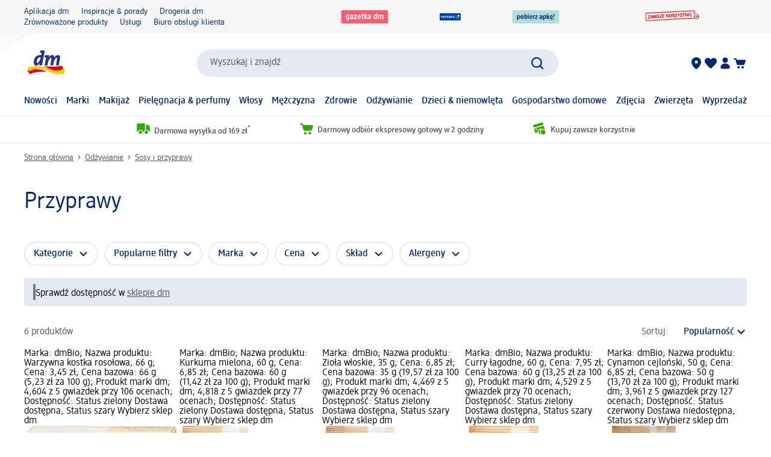

--- FILE ---
content_type: text/html; charset=utf-8
request_url: https://www.dm.pl/odzywianie/sosy-i-przyprawy/przyprawy
body_size: 21413
content:
<!DOCTYPE html><html lang="pl" dir="ltr" style="font-size: 16px; overflow: auto; height: auto;"><head><base href="https://www.dm.pl/odzywianie/sosy-i-przyprawy/">
	<meta charset="UTF-8">
	<title>Kup online przyprawy do kreatywnych potraw w sklepie dm | dm</title>
	<meta name="viewport" content="width=device-width, initial-scale=1">
	<link rel="manifest" href="/manifest.json">
    <link rel="icon" type="image/png" sizes="32x32" href="/favicon-32x32.png">
    <link rel="icon" type="image/png" sizes="16x16" href="/favicon-16x16.png">
    <link rel="apple-touch-icon" sizes="180x180" href="/apple-touch-icon.png">
    <link rel="mask-icon" href="/safari-pinned-tab.svg" color="#002878">
    <link rel="apple-touch-startup-image" media="(width: 414px) and (height: 896px) and (-webkit-device-pixel-ratio: 3)" href="/screen/splashscreen_1242x2688.png">
    <link rel="apple-touch-startup-image" media="(width: 414px) and (height: 896px) and (-webkit-device-pixel-ratio: 2)" href="/screen/splashscreen_828x1792.png">
    <link rel="apple-touch-startup-image" media="(width: 375px) and (height: 812px) and (-webkit-device-pixel-ratio: 3)" href="/screen/splashscreen_1125x2436.png">
    <link rel="apple-touch-startup-image" media="(width: 414px) and (height: 736px) and (-webkit-device-pixel-ratio: 3)" href="/screen/splashscreen_1242x2208.png">
    <link rel="apple-touch-startup-image" media="(width: 375px) and (height: 667px) and (-webkit-device-pixel-ratio: 2)" href="/screen/splashscreen_750x1334.png">
    <link rel="apple-touch-startup-image" media="(width: 1024px) and (height: 1366px) and (-webkit-device-pixel-ratio: 2)" href="/screen/splashscreen_2048x2732.png">
    <link rel="apple-touch-startup-image" media="(width: 834px) and (height: 1194px) and (-webkit-device-pixel-ratio: 2)" href="/screen/splashscreen_1668x2388.png">
    <link rel="apple-touch-startup-image" media="(width: 834px) and (height: 1112px) and (-webkit-device-pixel-ratio: 2)" href="/screen/splashscreen_1668x2224.png">
    <link rel="apple-touch-startup-image" media="(width: 768px) and (height: 1024px) and (-webkit-device-pixel-ratio: 2)" href="/screen/splashscreen_1536x2048.png">

	<meta name="apple-mobile-web-app-title" content="dm">
	<meta name="apple-mobile-web-app-capable" content="yes">
	<meta name="apple-mobile-web-app-status-bar-style" content="default">
		<style>
	#initial-logo {
		z-index: -9999;
		align-items: center;
		flex-direction: column;
		display: flex;
		padding-top: 30vh;
	    position: absolute;
	    width: 100%;
	}
	
	#first-paint-logo {
		width: 4.375rem;
	}
	</style>

    <link rel="preconnect" href="https://assets.dm.de">
    <link rel="preconnect" href="https://assets.dm.de" crossorigin="">
    <link rel="preconnect" href="https://exc.mm.dm.de">
    <link rel="preconnect" href="https://media.dm-static.com">
				<link rel="stylesheet" type="text/css" href="https://assets.dm.de/js-libraries/2026.120.10394/css/dm-base.min.css">
		<link rel="stylesheet" type="text/css" href="https://assets.dm.de/design-system/14.10.0/design-system_dm.min.css">
		<link rel="stylesheet" type="text/css" href="https://assets.dm.de/design-system/14.10.0/theme.min.css">
		<link rel="stylesheet" type="text/css" href="https://assets.dm.de/stoerungsbanner/2025.807.701/css/stoerungsbanner.min.css">
		<link rel="stylesheet" type="text/css" href="https://assets.dm.de/om/consent-ui/2025.1212.182/css/consent-ui.min.css">
		<link rel="stylesheet" type="text/css" href="https://assets.dm.de/search/2026.128.18717/css/search-dm.min.css">
		<link rel="stylesheet" type="text/css" href="https://assets.dm.de/content-ui/1.1756.0/css/content-full.min.css">
		<link rel="stylesheet" type="text/css" href="https://assets.dm.de/product/2026.129.49803/product-dm.min.css">
		<link rel="stylesheet" type="text/css" href="https://assets.dm.de/productsearch/2026.123.21458/css/productsearch-dm.min.css">
		<link rel="stylesheet" type="text/css" href="https://assets.dm.de/recoweb/2026.130.59113/js/recommendation.min.css">
		<link rel="stylesheet" type="text/css" href="https://assets.dm.de/cart/2026.116.68594/css/cart-dm.min.css">
	
	
<link rel="stylesheet" type="text/css" href="https://assets.dm.de/content-ui/1.1756.0/contentModules.min.css"><style data-fela-type="KEYFRAME" type="text/css">@-webkit-keyframes k1{0%{right:-500px}100%{right:0}}@-moz-keyframes k1{0%{right:-500px}100%{right:0}}@keyframes k1{0%{right:-500px}100%{right:0}}@-webkit-keyframes k2{0%{right:0}100%{right:-500px}}@-moz-keyframes k2{0%{right:0}100%{right:-500px}}@keyframes k2{0%{right:0}100%{right:-500px}}@-webkit-keyframes k3{from{-webkit-transform:rotate(0deg);-moz-transform:rotate(0deg);-ms-transform:rotate(0deg);transform:rotate(0deg)}to{-webkit-transform:rotate(360deg);-moz-transform:rotate(360deg);-ms-transform:rotate(360deg);transform:rotate(360deg)}}@-moz-keyframes k3{from{-webkit-transform:rotate(0deg);-moz-transform:rotate(0deg);-ms-transform:rotate(0deg);transform:rotate(0deg)}to{-webkit-transform:rotate(360deg);-moz-transform:rotate(360deg);-ms-transform:rotate(360deg);transform:rotate(360deg)}}@keyframes k3{from{-webkit-transform:rotate(0deg);-moz-transform:rotate(0deg);-ms-transform:rotate(0deg);transform:rotate(0deg)}to{-webkit-transform:rotate(360deg);-moz-transform:rotate(360deg);-ms-transform:rotate(360deg);transform:rotate(360deg)}}@-webkit-keyframes k4{0%, 100%{-webkit-transform:translateY(-200px);-moz-transform:translateY(-200px);-ms-transform:translateY(-200px);transform:translateY(-200px);opacity:0}15%, 90%{-webkit-transform:translateY(0);-moz-transform:translateY(0);-ms-transform:translateY(0);transform:translateY(0);opacity:100%}3%, 97%{opacity:0}}@-moz-keyframes k4{0%, 100%{-webkit-transform:translateY(-200px);-moz-transform:translateY(-200px);-ms-transform:translateY(-200px);transform:translateY(-200px);opacity:0}15%, 90%{-webkit-transform:translateY(0);-moz-transform:translateY(0);-ms-transform:translateY(0);transform:translateY(0);opacity:100%}3%, 97%{opacity:0}}@keyframes k4{0%, 100%{-webkit-transform:translateY(-200px);-moz-transform:translateY(-200px);-ms-transform:translateY(-200px);transform:translateY(-200px);opacity:0}15%, 90%{-webkit-transform:translateY(0);-moz-transform:translateY(0);-ms-transform:translateY(0);transform:translateY(0);opacity:100%}3%, 97%{opacity:0}}@-webkit-keyframes k5{0%, 100%{-webkit-transform:rotate(8deg);-moz-transform:rotate(8deg);-ms-transform:rotate(8deg);transform:rotate(8deg)}50%{-webkit-transform:rotate(0);-moz-transform:rotate(0);-ms-transform:rotate(0);transform:rotate(0)}100%{-webkit-transform:rotate(8deg);-moz-transform:rotate(8deg);-ms-transform:rotate(8deg);transform:rotate(8deg)}}@-moz-keyframes k5{0%, 100%{-webkit-transform:rotate(8deg);-moz-transform:rotate(8deg);-ms-transform:rotate(8deg);transform:rotate(8deg)}50%{-webkit-transform:rotate(0);-moz-transform:rotate(0);-ms-transform:rotate(0);transform:rotate(0)}100%{-webkit-transform:rotate(8deg);-moz-transform:rotate(8deg);-ms-transform:rotate(8deg);transform:rotate(8deg)}}@keyframes k5{0%, 100%{-webkit-transform:rotate(8deg);-moz-transform:rotate(8deg);-ms-transform:rotate(8deg);transform:rotate(8deg)}50%{-webkit-transform:rotate(0);-moz-transform:rotate(0);-ms-transform:rotate(0);transform:rotate(0)}100%{-webkit-transform:rotate(8deg);-moz-transform:rotate(8deg);-ms-transform:rotate(8deg);transform:rotate(8deg)}}@-webkit-keyframes k6{0%{-webkit-transform:translate(-85px, -20px) rotate(0);-moz-transform:translate(-85px, -20px) rotate(0);-ms-transform:translate(-85px, -20px) rotate(0);transform:translate(-85px, -20px) rotate(0)}50%{-webkit-transform:translate(-85px, -20px) rotate(4deg);-moz-transform:translate(-85px, -20px) rotate(4deg);-ms-transform:translate(-85px, -20px) rotate(4deg);transform:translate(-85px, -20px) rotate(4deg)}100%{-webkit-transform:translate(-85px, -20px) rotate(0);-moz-transform:translate(-85px, -20px) rotate(0);-ms-transform:translate(-85px, -20px) rotate(0);transform:translate(-85px, -20px) rotate(0)}}@-moz-keyframes k6{0%{-webkit-transform:translate(-85px, -20px) rotate(0);-moz-transform:translate(-85px, -20px) rotate(0);-ms-transform:translate(-85px, -20px) rotate(0);transform:translate(-85px, -20px) rotate(0)}50%{-webkit-transform:translate(-85px, -20px) rotate(4deg);-moz-transform:translate(-85px, -20px) rotate(4deg);-ms-transform:translate(-85px, -20px) rotate(4deg);transform:translate(-85px, -20px) rotate(4deg)}100%{-webkit-transform:translate(-85px, -20px) rotate(0);-moz-transform:translate(-85px, -20px) rotate(0);-ms-transform:translate(-85px, -20px) rotate(0);transform:translate(-85px, -20px) rotate(0)}}@keyframes k6{0%{-webkit-transform:translate(-85px, -20px) rotate(0);-moz-transform:translate(-85px, -20px) rotate(0);-ms-transform:translate(-85px, -20px) rotate(0);transform:translate(-85px, -20px) rotate(0)}50%{-webkit-transform:translate(-85px, -20px) rotate(4deg);-moz-transform:translate(-85px, -20px) rotate(4deg);-ms-transform:translate(-85px, -20px) rotate(4deg);transform:translate(-85px, -20px) rotate(4deg)}100%{-webkit-transform:translate(-85px, -20px) rotate(0);-moz-transform:translate(-85px, -20px) rotate(0);-ms-transform:translate(-85px, -20px) rotate(0);transform:translate(-85px, -20px) rotate(0)}}@-webkit-keyframes k7{0%{-webkit-transform:translateY(-30px) rotate(0);-moz-transform:translateY(-30px) rotate(0);-ms-transform:translateY(-30px) rotate(0);transform:translateY(-30px) rotate(0)}50%{-webkit-transform:translateY(-30px) rotate(3deg);-moz-transform:translateY(-30px) rotate(3deg);-ms-transform:translateY(-30px) rotate(3deg);transform:translateY(-30px) rotate(3deg)}100%{-webkit-transform:translateY(-30px) rotate(0);-moz-transform:translateY(-30px) rotate(0);-ms-transform:translateY(-30px) rotate(0);transform:translateY(-30px) rotate(0)}}@-moz-keyframes k7{0%{-webkit-transform:translateY(-30px) rotate(0);-moz-transform:translateY(-30px) rotate(0);-ms-transform:translateY(-30px) rotate(0);transform:translateY(-30px) rotate(0)}50%{-webkit-transform:translateY(-30px) rotate(3deg);-moz-transform:translateY(-30px) rotate(3deg);-ms-transform:translateY(-30px) rotate(3deg);transform:translateY(-30px) rotate(3deg)}100%{-webkit-transform:translateY(-30px) rotate(0);-moz-transform:translateY(-30px) rotate(0);-ms-transform:translateY(-30px) rotate(0);transform:translateY(-30px) rotate(0)}}@keyframes k7{0%{-webkit-transform:translateY(-30px) rotate(0);-moz-transform:translateY(-30px) rotate(0);-ms-transform:translateY(-30px) rotate(0);transform:translateY(-30px) rotate(0)}50%{-webkit-transform:translateY(-30px) rotate(3deg);-moz-transform:translateY(-30px) rotate(3deg);-ms-transform:translateY(-30px) rotate(3deg);transform:translateY(-30px) rotate(3deg)}100%{-webkit-transform:translateY(-30px) rotate(0);-moz-transform:translateY(-30px) rotate(0);-ms-transform:translateY(-30px) rotate(0);transform:translateY(-30px) rotate(0)}}@-webkit-keyframes k8{0%{-webkit-transform:rotate(0);-moz-transform:rotate(0);-ms-transform:rotate(0);transform:rotate(0)}50%{-webkit-transform:rotate(2deg);-moz-transform:rotate(2deg);-ms-transform:rotate(2deg);transform:rotate(2deg)}100%{-webkit-transform:rotate(0);-moz-transform:rotate(0);-ms-transform:rotate(0);transform:rotate(0)}}@-moz-keyframes k8{0%{-webkit-transform:rotate(0);-moz-transform:rotate(0);-ms-transform:rotate(0);transform:rotate(0)}50%{-webkit-transform:rotate(2deg);-moz-transform:rotate(2deg);-ms-transform:rotate(2deg);transform:rotate(2deg)}100%{-webkit-transform:rotate(0);-moz-transform:rotate(0);-ms-transform:rotate(0);transform:rotate(0)}}@keyframes k8{0%{-webkit-transform:rotate(0);-moz-transform:rotate(0);-ms-transform:rotate(0);transform:rotate(0)}50%{-webkit-transform:rotate(2deg);-moz-transform:rotate(2deg);-ms-transform:rotate(2deg);transform:rotate(2deg)}100%{-webkit-transform:rotate(0);-moz-transform:rotate(0);-ms-transform:rotate(0);transform:rotate(0)}}@-webkit-keyframes k9{0%{-webkit-transform:translate(-1200px, 200px);-moz-transform:translate(-1200px, 200px);-ms-transform:translate(-1200px, 200px);transform:translate(-1200px, 200px)}100%{-webkit-transform:translate(1200px, 0);-moz-transform:translate(1200px, 0);-ms-transform:translate(1200px, 0);transform:translate(1200px, 0)}}@-moz-keyframes k9{0%{-webkit-transform:translate(-1200px, 200px);-moz-transform:translate(-1200px, 200px);-ms-transform:translate(-1200px, 200px);transform:translate(-1200px, 200px)}100%{-webkit-transform:translate(1200px, 0);-moz-transform:translate(1200px, 0);-ms-transform:translate(1200px, 0);transform:translate(1200px, 0)}}@keyframes k9{0%{-webkit-transform:translate(-1200px, 200px);-moz-transform:translate(-1200px, 200px);-ms-transform:translate(-1200px, 200px);transform:translate(-1200px, 200px)}100%{-webkit-transform:translate(1200px, 0);-moz-transform:translate(1200px, 0);-ms-transform:translate(1200px, 0);transform:translate(1200px, 0)}}@-webkit-keyframes k10{0%{opacity:1}50%{opacity:0.4}100%{opacity:1}}@-moz-keyframes k10{0%{opacity:1}50%{opacity:0.4}100%{opacity:1}}@keyframes k10{0%{opacity:1}50%{opacity:0.4}100%{opacity:1}}</style><style data-fela-type="RULE" type="text/css"></style><style data-fela-type="RULE" type="text/css" media="(min-width: 600px)"></style><style data-fela-type="RULE" type="text/css" media="(min-width: 900px)"></style><style data-fela-type="RULE" type="text/css" media="(min-width: 1200px)"></style><style data-fela-type="RULE" type="text/css" media="(min-width: calc(1200px + 80px))"></style><link rel="stylesheet" type="text/css" href="https://assets.dm.de/productsearch/2026.123.21458/js/../css/GridRenderer.47aa56e5e1fbbeb2222a.min.css"><meta name="description" content="Kupuj przyprawy od dm: ✓ Zioła ✓ Cynamon ✓ Kurkuma i wiele innych! Odkryj teraz w sklepie dm!"><meta name="robots" content="index, follow"><link rel="canonical" href="https://www.dm.pl/odzywianie/sosy-i-przyprawy/przyprawy"><style type="text/css">.om-iframe-wrapper { display: none; position:absolute; left: -1000px; top: -1000px; }.om-iframe { display: none; }</style><style data-fela-type="RULE" type="text/css" media="screen and (min-width: 1800px)"></style><style data-fela-type="RULE" type="text/css" media="screen and (max-width: 1799px)"></style><style data-fela-type="RULE" type="text/css" media="screen and (max-width: 1199px)"></style><style data-fela-type="RULE" type="text/css" media="screen and (max-width: 899px)"></style><style data-fela-type="RULE" type="text/css" media="screen and (max-width: 449px)"></style><style data-fela-type="RULE" type="text/css" media="screen and (prefers-reduced-motion: reduce)"></style><style data-fela-type="RULE" type="text/css" media="screen and (min-width: 450px)"></style><style data-fela-type="RULE" type="text/css" media="screen and (min-width: 900px)"></style><style data-fela-type="RULE" type="text/css" media="(prefers-reduced-motion: reduce)"></style><style type="text/css" data-fela-rehydration="400" data-fela-type="KEYFRAME">@-webkit-keyframes k1{0%{right:-500px}100%{right:0}}@-moz-keyframes k1{0%{right:-500px}100%{right:0}}@keyframes k1{0%{right:-500px}100%{right:0}}@-webkit-keyframes k2{0%{right:0}100%{right:-500px}}@-moz-keyframes k2{0%{right:0}100%{right:-500px}}@keyframes k2{0%{right:0}100%{right:-500px}}@-webkit-keyframes k3{from{-webkit-transform:rotate(0deg);-moz-transform:rotate(0deg);-ms-transform:rotate(0deg);transform:rotate(0deg)}to{-webkit-transform:rotate(360deg);-moz-transform:rotate(360deg);-ms-transform:rotate(360deg);transform:rotate(360deg)}}@-moz-keyframes k3{from{-webkit-transform:rotate(0deg);-moz-transform:rotate(0deg);-ms-transform:rotate(0deg);transform:rotate(0deg)}to{-webkit-transform:rotate(360deg);-moz-transform:rotate(360deg);-ms-transform:rotate(360deg);transform:rotate(360deg)}}@keyframes k3{from{-webkit-transform:rotate(0deg);-moz-transform:rotate(0deg);-ms-transform:rotate(0deg);transform:rotate(0deg)}to{-webkit-transform:rotate(360deg);-moz-transform:rotate(360deg);-ms-transform:rotate(360deg);transform:rotate(360deg)}}@-webkit-keyframes k4{0%, 100%{-webkit-transform:translateY(-200px);-moz-transform:translateY(-200px);-ms-transform:translateY(-200px);transform:translateY(-200px);opacity:0}15%, 90%{-webkit-transform:translateY(0);-moz-transform:translateY(0);-ms-transform:translateY(0);transform:translateY(0);opacity:100%}3%, 97%{opacity:0}}@-moz-keyframes k4{0%, 100%{-webkit-transform:translateY(-200px);-moz-transform:translateY(-200px);-ms-transform:translateY(-200px);transform:translateY(-200px);opacity:0}15%, 90%{-webkit-transform:translateY(0);-moz-transform:translateY(0);-ms-transform:translateY(0);transform:translateY(0);opacity:100%}3%, 97%{opacity:0}}@keyframes k4{0%, 100%{-webkit-transform:translateY(-200px);-moz-transform:translateY(-200px);-ms-transform:translateY(-200px);transform:translateY(-200px);opacity:0}15%, 90%{-webkit-transform:translateY(0);-moz-transform:translateY(0);-ms-transform:translateY(0);transform:translateY(0);opacity:100%}3%, 97%{opacity:0}}@-webkit-keyframes k5{0%, 100%{-webkit-transform:rotate(8deg);-moz-transform:rotate(8deg);-ms-transform:rotate(8deg);transform:rotate(8deg)}50%{-webkit-transform:rotate(0);-moz-transform:rotate(0);-ms-transform:rotate(0);transform:rotate(0)}100%{-webkit-transform:rotate(8deg);-moz-transform:rotate(8deg);-ms-transform:rotate(8deg);transform:rotate(8deg)}}@-moz-keyframes k5{0%, 100%{-webkit-transform:rotate(8deg);-moz-transform:rotate(8deg);-ms-transform:rotate(8deg);transform:rotate(8deg)}50%{-webkit-transform:rotate(0);-moz-transform:rotate(0);-ms-transform:rotate(0);transform:rotate(0)}100%{-webkit-transform:rotate(8deg);-moz-transform:rotate(8deg);-ms-transform:rotate(8deg);transform:rotate(8deg)}}@keyframes k5{0%, 100%{-webkit-transform:rotate(8deg);-moz-transform:rotate(8deg);-ms-transform:rotate(8deg);transform:rotate(8deg)}50%{-webkit-transform:rotate(0);-moz-transform:rotate(0);-ms-transform:rotate(0);transform:rotate(0)}100%{-webkit-transform:rotate(8deg);-moz-transform:rotate(8deg);-ms-transform:rotate(8deg);transform:rotate(8deg)}}@-webkit-keyframes k6{0%{-webkit-transform:translate(-85px, -20px) rotate(0);-moz-transform:translate(-85px, -20px) rotate(0);-ms-transform:translate(-85px, -20px) rotate(0);transform:translate(-85px, -20px) rotate(0)}50%{-webkit-transform:translate(-85px, -20px) rotate(4deg);-moz-transform:translate(-85px, -20px) rotate(4deg);-ms-transform:translate(-85px, -20px) rotate(4deg);transform:translate(-85px, -20px) rotate(4deg)}100%{-webkit-transform:translate(-85px, -20px) rotate(0);-moz-transform:translate(-85px, -20px) rotate(0);-ms-transform:translate(-85px, -20px) rotate(0);transform:translate(-85px, -20px) rotate(0)}}@-moz-keyframes k6{0%{-webkit-transform:translate(-85px, -20px) rotate(0);-moz-transform:translate(-85px, -20px) rotate(0);-ms-transform:translate(-85px, -20px) rotate(0);transform:translate(-85px, -20px) rotate(0)}50%{-webkit-transform:translate(-85px, -20px) rotate(4deg);-moz-transform:translate(-85px, -20px) rotate(4deg);-ms-transform:translate(-85px, -20px) rotate(4deg);transform:translate(-85px, -20px) rotate(4deg)}100%{-webkit-transform:translate(-85px, -20px) rotate(0);-moz-transform:translate(-85px, -20px) rotate(0);-ms-transform:translate(-85px, -20px) rotate(0);transform:translate(-85px, -20px) rotate(0)}}@keyframes k6{0%{-webkit-transform:translate(-85px, -20px) rotate(0);-moz-transform:translate(-85px, -20px) rotate(0);-ms-transform:translate(-85px, -20px) rotate(0);transform:translate(-85px, -20px) rotate(0)}50%{-webkit-transform:translate(-85px, -20px) rotate(4deg);-moz-transform:translate(-85px, -20px) rotate(4deg);-ms-transform:translate(-85px, -20px) rotate(4deg);transform:translate(-85px, -20px) rotate(4deg)}100%{-webkit-transform:translate(-85px, -20px) rotate(0);-moz-transform:translate(-85px, -20px) rotate(0);-ms-transform:translate(-85px, -20px) rotate(0);transform:translate(-85px, -20px) rotate(0)}}@-webkit-keyframes k7{0%{-webkit-transform:translateY(-30px) rotate(0);-moz-transform:translateY(-30px) rotate(0);-ms-transform:translateY(-30px) rotate(0);transform:translateY(-30px) rotate(0)}50%{-webkit-transform:translateY(-30px) rotate(3deg);-moz-transform:translateY(-30px) rotate(3deg);-ms-transform:translateY(-30px) rotate(3deg);transform:translateY(-30px) rotate(3deg)}100%{-webkit-transform:translateY(-30px) rotate(0);-moz-transform:translateY(-30px) rotate(0);-ms-transform:translateY(-30px) rotate(0);transform:translateY(-30px) rotate(0)}}@-moz-keyframes k7{0%{-webkit-transform:translateY(-30px) rotate(0);-moz-transform:translateY(-30px) rotate(0);-ms-transform:translateY(-30px) rotate(0);transform:translateY(-30px) rotate(0)}50%{-webkit-transform:translateY(-30px) rotate(3deg);-moz-transform:translateY(-30px) rotate(3deg);-ms-transform:translateY(-30px) rotate(3deg);transform:translateY(-30px) rotate(3deg)}100%{-webkit-transform:translateY(-30px) rotate(0);-moz-transform:translateY(-30px) rotate(0);-ms-transform:translateY(-30px) rotate(0);transform:translateY(-30px) rotate(0)}}@keyframes k7{0%{-webkit-transform:translateY(-30px) rotate(0);-moz-transform:translateY(-30px) rotate(0);-ms-transform:translateY(-30px) rotate(0);transform:translateY(-30px) rotate(0)}50%{-webkit-transform:translateY(-30px) rotate(3deg);-moz-transform:translateY(-30px) rotate(3deg);-ms-transform:translateY(-30px) rotate(3deg);transform:translateY(-30px) rotate(3deg)}100%{-webkit-transform:translateY(-30px) rotate(0);-moz-transform:translateY(-30px) rotate(0);-ms-transform:translateY(-30px) rotate(0);transform:translateY(-30px) rotate(0)}}@-webkit-keyframes k8{0%{-webkit-transform:rotate(0);-moz-transform:rotate(0);-ms-transform:rotate(0);transform:rotate(0)}50%{-webkit-transform:rotate(2deg);-moz-transform:rotate(2deg);-ms-transform:rotate(2deg);transform:rotate(2deg)}100%{-webkit-transform:rotate(0);-moz-transform:rotate(0);-ms-transform:rotate(0);transform:rotate(0)}}@-moz-keyframes k8{0%{-webkit-transform:rotate(0);-moz-transform:rotate(0);-ms-transform:rotate(0);transform:rotate(0)}50%{-webkit-transform:rotate(2deg);-moz-transform:rotate(2deg);-ms-transform:rotate(2deg);transform:rotate(2deg)}100%{-webkit-transform:rotate(0);-moz-transform:rotate(0);-ms-transform:rotate(0);transform:rotate(0)}}@keyframes k8{0%{-webkit-transform:rotate(0);-moz-transform:rotate(0);-ms-transform:rotate(0);transform:rotate(0)}50%{-webkit-transform:rotate(2deg);-moz-transform:rotate(2deg);-ms-transform:rotate(2deg);transform:rotate(2deg)}100%{-webkit-transform:rotate(0);-moz-transform:rotate(0);-ms-transform:rotate(0);transform:rotate(0)}}@-webkit-keyframes k9{0%{-webkit-transform:translate(-1200px, 200px);-moz-transform:translate(-1200px, 200px);-ms-transform:translate(-1200px, 200px);transform:translate(-1200px, 200px)}100%{-webkit-transform:translate(1200px, 0);-moz-transform:translate(1200px, 0);-ms-transform:translate(1200px, 0);transform:translate(1200px, 0)}}@-moz-keyframes k9{0%{-webkit-transform:translate(-1200px, 200px);-moz-transform:translate(-1200px, 200px);-ms-transform:translate(-1200px, 200px);transform:translate(-1200px, 200px)}100%{-webkit-transform:translate(1200px, 0);-moz-transform:translate(1200px, 0);-ms-transform:translate(1200px, 0);transform:translate(1200px, 0)}}@keyframes k9{0%{-webkit-transform:translate(-1200px, 200px);-moz-transform:translate(-1200px, 200px);-ms-transform:translate(-1200px, 200px);transform:translate(-1200px, 200px)}100%{-webkit-transform:translate(1200px, 0);-moz-transform:translate(1200px, 0);-ms-transform:translate(1200px, 0);transform:translate(1200px, 0)}}@-webkit-keyframes k10{0%{opacity:1}50%{opacity:0.4}100%{opacity:1}}@-moz-keyframes k10{0%{opacity:1}50%{opacity:0.4}100%{opacity:1}}@keyframes k10{0%{opacity:1}50%{opacity:0.4}100%{opacity:1}}</style><style type="text/css" data-fela-rehydration="400" data-fela-type="RULE">.a{position:absolute}.b{width:100%}.c{display:-webkit-box;display:-webkit-flex;display:-ms-flexbox;display:flex}.d{flex-direction:column}.e{min-height:100vh}.f{border-bottom:1px solid #E5E9F1}.g{-webkit-align-items:center;-ms-flex-item-align-items:center;-ms-grid-row-align-items:center;align-items:center}.h{-webkit-transition:min-height 0.3s;transition:min-height 0.3s}.i{min-height:7.115rem}.l{flex-wrap:wrap}.m{-webkit-align-items:stretch;-ms-flex-item-align-items:stretch;-ms-grid-row-align-items:stretch;align-items:stretch}.n{justify-content:space-between}.o{box-sizing:border-box}.p{padding-top:0.625rem}.q{padding-bottom:0.625rem}.u{font-family:dmbrand, Arial, Helvetica, sans-serif}.v{font-size:inherit}.w{font-weight:400}.x{cursor:pointer}.y{display:-webkit-inline-box;display:-webkit-inline-flex;display:-ms-inline-flexbox;display:inline-flex}.z{align-self:flex-start}.ab{text-decoration:underline}.ac{color:#525260}.af{border:none}.ag{margin:0}.ah{padding:0.9375rem}.ai{background:transparent}.aj{font-smoothing:inherit}.ak{-webkit-appearance:none;-moz-appearance:none;-ms-appearance:none;appearance:none}.al{outline-offset:0.3125rem}.am{-webkit-background-color:#FFFFFF;background-color:#FFFFFF}.an{top:-9999px}.ao{left:0.9375rem}.aq{z-index:1}.ar{display:none}.aw{font-size:0.875rem}.ax{line-height:1.29}.ay{padding:0.625rem 0}.az{min-height:2.6rem}.ba{max-width:1200px}.bb{margin:0 auto}.bc{flex-direction:row}.bd{justify-content:space-around}.be{padding:0 1.25rem}.bi{text-decoration:none}.bj{color:#002878}.bk{padding:0}.bl{margin-right:1.25rem}.bm:last-child{margin-right:0}.bn{align-self:center}.bo{-webkit-flex:1 0 auto;-ms-flex:1 0 auto;flex:1 0 auto}.bp{max-height:50px}.bq{height:33.84px}.bs{-webkit-flex:100% 0 0;-ms-flex:100% 0 0;flex:100% 0 0}.bt{-webkit-order:4;-ms-flex-order:4;order:4}.bu{padding:0.9375rem 0 0}.by{-webkit-order:3;-ms-flex-order:3;order:3}.bz{align-self:stretch}.ca{gap:1.25rem}.cb{jusitify-self:stretch}.cc{list-style-type:none}.ci{top:0px}.cj{opacity:0}.ck{justify-content:center}.cl{outline:none}.cm{height:24px}.cn{display:block}.cp{-webkit-background-color:transparent;background-color:transparent}.cq{-webkit-hyphens:auto;-moz-hyphens:auto;-ms-hyphens:auto;hyphens:auto}.cr{-webkit-hyphens:auto}.cs{font-weight:500}.ct{min-height:2.05rem}.cu{-webkit-transition:-webkit-transform .6s;transition:transform .6s}.cv{position:relative}.cx a.uvp-item{cursor:pointer}.cy .uvp-item{-webkit-align-items:center;-ms-flex-item-align-items:center;-ms-grid-row-align-items:center;align-items:center}.cz .uvp-item{display:-webkit-box;display:-webkit-flex;display:-ms-flexbox;display:flex}.da .uvp-item{margin:0 auto}.db .uvp-item{text-decoration:none}.dc .uvp-item{color:#525260}.df .uvp-item .content{display:none}.dg .uvp-item .icon{-webkit-align-items:center;-ms-flex-item-align-items:center;-ms-grid-row-align-items:center;align-items:center}.dh .uvp-item .icon{display:-webkit-box;display:-webkit-flex;display:-ms-flexbox;display:flex}.di .uvp-item .icon{justify-content:flex-end}.dj .uvp-item .icon{margin-right:5px}.dk .uvp-item .icon img{height:1.5rem}.dl .uvp-item .uvp-item-title{width:auto}.dn .uvp-item:focus-visible{outline:none}.do .uvp-item:focus-visible{border:2px solid #002878}.dp .uvp-item:focus-visible{border-radius:5px}.ds{min-height:90vh}.dt{-webkit-flex:1;-ms-flex:1;flex:1}.du{min-height:18px}.dv{margin-top:0.9375rem}.dw{margin-bottom:0.3125rem}.dx{word-break:break-word}.dy{whitespace:nowrap}.dz{display:inline}.ea{display:inline-block}.eb{width:auto}.ec{height:auto}.ed{overflow:visible}.ei{margin:0 0.3125rem}.ej{visibility:hidden}.ek> * details * div[data-dmid="modules-container"]{visibility:inherit}.el{margin-bottom:1.5625rem}.en{gap:0.625rem}.eo{font-size:1rem}.ep:after{position:absolute}.eq:after{-webkit-transition:bottom 0.3s ease, opacity 0.3s ease;transition:bottom 0.3s ease, opacity 0.3s ease}.er:after{bottom:-10px}.es:after{opacity:0}.et:after{left:0}.eu:after{content:""}.ev:after{border-radius:0.875rem}.ew:after{display:inline-block}.ex:after{width:100%}.ey:after{height:3px}.ez:after{-webkit-background-color:#002878;background-color:#002878}.fe{min-height:30px}.ff{margin-top:0.625rem}.fg{margin-bottom:0.625rem}.fh{white-space:nowrap}.fi{top:0}.fj{left:0}.fk{bottom:0}.fl{right:0}.fm{z-index:9021}.fn{pointer-events:none}.fo{height:100%}.fp{background:}.fq{z-index:9022}.fr{animation-name:k3}.fs{animation-duration:5000ms}.ft{animation-iteration-count:infinite}.fu{animation-timing-function:linear}.fv{margin:auto}.fx{margin-top:1.5625rem}.fy{overflow-wrap:anywhere}.fz{text-align:left}.ga{padding-bottom:0.9375rem}.gb:last-child{padding-bottom:0}.gc{z-index:1300}.gd{-webkit-transition:300ms all linear;transition:300ms all linear}.ge{top:100%}.gf{left:50%}.gg{-webkit-transform:translate(-50%, 0);-moz-transform:translate(-50%, 0);-ms-transform:translate(-50%, 0);transform:translate(-50%, 0)}.gh{word-wrap:break-word}.gi{border-radius:2px}.gj{box-shadow:
    1px 1px 2px rgba(0, 0, 0, 0.04),
    1px 4px 8px rgba(0, 0, 0, 0.08)
  }.gk{padding:1.25em}.gl{overflow:hidden}.gm{width:20px}.gn{height:20px}.go:after{content:" "}.gp:after{width:10px}.gq:after{height:10px}.gr:after{background:#FFFFFF}.gs:after{-webkit-transform:rotate(45deg);-moz-transform:rotate(45deg);-ms-transform:rotate(45deg);transform:rotate(45deg)}.gt:after{top:15px}.gu:after{left:5px}.gv:after{box-shadow:0px -1px 2px rgba(0, 0, 0, 0.04),
          0px -4px 8px rgba(0, 0, 0, 0.08)}.gw{line-height:1.25}.gx{padding:0.5rem}.gy{-webkit-align-items:flex-end;-ms-flex-item-align-items:end;align-items:flex-end}.gz{justify-content:flex-end}.ha{margin-right:10px}.hb{margin-bottom:false}.hc{max-width:100%}.he{flex-grow:1}.hf{display:-ms-grid;display:grid}.hg{-ms-grid-area:1;-ms-grid-area-span:0;grid-area:1 / 1}.hh{-webkit-appearance:none}.hi{-webkit-background-color:#E5E9F1;background-color:#E5E9F1}.hj{border-radius:30px}.hk{border:2px solid transparent}.hl{min-height:2.75rem}.hm{line-height:2.50rem}.hn{padding-left:1.25rem}.ho{padding-right:3.75rem}.ht::-webkit-input-placeholder{line-height:2.75rem}.hu::placeholder{color:transparent}.hv:-ms-input-placeholder{color:transparent}.hw::-ms-input-placeholder{color:transparent}.hx::-webkit-search-cancel-button{-webkit-appearance:none}.hy::-webkit-search-cancel-button{cursor:pointer}.hz::-ms-clear{display:none}.ia::-ms-clear{width:0}.ib::-ms-clear{height:0}.ic::-ms-reveal{display:none}.id::-ms-reveal{width:0}.ie::-ms-reveal{height:0}.if{padding-right:0.9375rem}.ig{padding-left:2px}.ih{padding-bottom:1px}.ii{pointer-events:auto}.ij{width:-webkit-fit-content;width:-moz-fit-content;width:fit-content}.ik{-webkit-flex:0 0 auto;-ms-flex:0 0 auto;flex:0 0 auto}.il{padding-left:var(--dimension-spacing-xxxs-rem)}.im{padding-top:2px}.in{padding:1.875rem 0}.io{border-top:1px solid #E5E9F1}.ip{background:#F6F6F7}.iq:empty{padding:0 0}.ir{height:35px}.is{margin-top:13px}.it{margin-bottom:20px}.iu{flex-grow:0}.iv{-webkit-flex-shrink:0;-ms-flex-shrink:0;flex-shrink:0}.iw{-webkit-box-flex-basis:0;-webkit-flex-basis:0;-ms-flex-basis:0;flex-basis:0}.ix{border-bottom:2px solid #E5E9F1}.ja{padding-top:var(--dimension-spacing-s-rem)}.jb{padding-bottom:var(--dimension-spacing-s-rem)}.jc{-webkit-box-flex-basis:2.5em;-webkit-flex-basis:2.5em;-ms-flex-basis:2.5em;flex-basis:2.5em}.jd{--width-without-scrollbar:calc(100vw - (100vw - 100%))}.je{--shift-pixels:50px}.jf{z-index:-1}.jx{width:1800px}.jy{-webkit-animation:k4 19s ease-in-out 1s;animation:k4 19s ease-in-out 1s}.jz{will-change:transform}.ka{-webkit-transform:translateY(-250px);-moz-transform:translateY(-250px);-ms-transform:translateY(-250px);transform:translateY(-250px)}.kc{-webkit-animation:k5 9s ease-in-out 3;animation:k5 9s ease-in-out 3}.kd{transform-origin:bottom}.ke{-webkit-animation:k4 20s ease-in-out;animation:k4 20s ease-in-out}.kf{-webkit-animation:k6 10s ease-in-out 3;animation:k6 10s ease-in-out 3}.kg{transform-origin:translate(-85px, -20px)}.km{-webkit-animation:k9 17s linear -2s 2;animation:k9 17s linear -2s 2}.kn{transform-origin:translate(-1200px, 200px)}.ko{padding-bottom:5px}.kp{-webkit-background-color:#94949d;background-color:#94949d}.kq{border-radius:0.25rem}.kr{-webkit-animation:k10 2000ms 3;animation:k10 2000ms 3}.ks{z-index:100}.kt{margin-bottom:1.875rem}.ku:last-child{margin-bottom:0}.kv{-webkit-box-flex-basis:0.3125rem;-webkit-flex-basis:0.3125rem;-ms-flex-basis:0.3125rem;flex-basis:0.3125rem}.kw{height:40px}.kx{border-radius:10rem}.ky{padding-left:14px}.kz{padding-right:40px}.la{color:transparent}.lb{justify-content:flex-start}.lc{aspect-ratio:5 / 3}.ld{height:1.7em}.le{border-radius:1em}.lf{border-width:0.125em}.lg{border-style:solid}.lh{border-color:#757580}.li{vertical-align:middle}.lj{-webkit-transition:background-color 100ms linear;transition:background-color 100ms linear}.lk{padding-inline:0.2em}.ll::before{content:''}.lm::before{display:block}.ln::before{-webkit-background-color:currentColor;background-color:currentColor}.lo::before{border-radius:2em}.lp::before{height:80%}.lq::before{aspect-ratio:1/1}.lr::before{-webkit-transition:
			-webkit-transform 100ms linear,
			background-color 100ms linear,
			border-color 100ms linear
		;transition:
			transform 100ms linear,
			background-color 100ms linear,
			border-color 100ms linear
		}.ls::before{-webkit-transform:translateX(0rem);-moz-transform:translateX(0rem);-ms-transform:translateX(0rem);transform:translateX(0rem)}.lt:checked{-webkit-background-color:#002878;background-color:#002878}.lu:checked{border-color:#002878}.lv:checked{color:#FFFFFF}.lw:checked::before{-webkit-transform:translateX(calc(100% - 0.2em / 2));-moz-transform:translateX(calc(100% - 0.2em / 2));-ms-transform:translateX(calc(100% - 0.2em / 2));transform:translateX(calc(100% - 0.2em / 2))}.lz:disabled{cursor:not-allowed}.ma:disabled{border-color:#757580}.mb:disabled{color:#757580}.mc:disabled::before{-webkit-background-color:currentColor;background-color:currentColor}.md:disabled:checked{-webkit-background-color:#757580;background-color:#757580}.me:disabled:checked{color:#FFFFFF}.mf:invalid{outline:1px auto #D8241C}.mg:invalid{outline-offset:0.3125rem}.mj{font-weight:inherit}.mk{border-radius:0}.ml{border-width:0}.mm{background-size:17px}.mn{-webkit-background-position-x:calc(100%);background-position-x:calc(100%)}.mo{white-space:normal}.mp{word-beak:break-word}.mq{height:30px}.mr{border-color:#525260}.ms{padding-left:0}.mt{padding-right:20px}.mu{min-height:44px}.mv{background-repeat:no-repeat}.mw{-webkit-background-position-y:center;background-position-y:center}.mx::-ms-expand{display:none}.my{-webkit-background-image:url("data:image/svg+xml;utf8,%3Csvg%20xmlns%3D%22http%3A%2F%2Fwww.w3.org%2F2000%2Fsvg%22%20data-dmid%3D%22AngleDownIcon%22%20viewBox%3D%220%200%2024%2024%22%20width%3D%2242%22%20height%3D%2248%22%20role%3D%22img%22%20pointer-events%3D%22none%22%20color%3D%22%23002878%22%3E%3Cpath%20fill%3D%22%23002878%22%20d%3D%22m17.9394%207.43934c.5858-.58579%201.5354-.58579%202.1211%200%20.5858.58579.5858%201.53531%200%202.12109l-7%206.99997c-.5857.5858-1.5353.5858-2.1211%200l-6.99995-6.99997c-.58579-.58578-.58579-1.5353%200-2.12109.58578-.58579%201.5353-.58579%202.12109%200l5.93946%205.93946z%22%2F%3E%3C%2Fsvg%3E");background-image:url("data:image/svg+xml;utf8,%3Csvg%20xmlns%3D%22http%3A%2F%2Fwww.w3.org%2F2000%2Fsvg%22%20data-dmid%3D%22AngleDownIcon%22%20viewBox%3D%220%200%2024%2024%22%20width%3D%2242%22%20height%3D%2248%22%20role%3D%22img%22%20pointer-events%3D%22none%22%20color%3D%22%23002878%22%3E%3Cpath%20fill%3D%22%23002878%22%20d%3D%22m17.9394%207.43934c.5858-.58579%201.5354-.58579%202.1211%200%20.5858.58579.5858%201.53531%200%202.12109l-7%206.99997c-.5857.5858-1.5353.5858-2.1211%200l-6.99995-6.99997c-.58579-.58578-.58579-1.5353%200-2.12109.58578-.58579%201.5353-.58579%202.12109%200l5.93946%205.93946z%22%2F%3E%3C%2Fsvg%3E")}.ne{margin-bottom:0}.nf{text-align-last:end}.ng{margin:1px}.nh{grid-template-columns:repeat(2, 1fr)}.ni{gap:0.3125rem}.nm{font-size:0.75rem}.nn{margin-left:-1px}.no{bottom:-2px}.np{padding-left:0.3125rem}.nq{width:1.0625rem}.nr{height:1.0625rem}.ns{-webkit-background-image:url(https://assets.dm.de/om/review-ui/assets/stars/StarEmptyABTest.svg);background-image:url(https://assets.dm.de/om/review-ui/assets/stars/StarEmptyABTest.svg)}.nt{width:60%}.nu{width:80%}.nv{width:50%}.nw{text-overflow:ellipsis}.nx{height:2.5rem}.ny{border-color:#E5E9F1}.nz{border-width:2px}.oa{line-height:26px}.ob:after{-webkit-transition:all 200ms ease;transition:all 200ms ease}.oc:after{right:0}.od:after{top:0}.oe:after{bottom:0}.of:after{content:''}.og:after{background-repeat:no-repeat}.oh:after{background-size:17px}.oi:after{-webkit-background-position-y:center;background-position-y:center}.oj:after{-webkit-background-position-x:calc(100% - 14px);background-position-x:calc(100% - 14px)}.ok:after{-webkit-background-image:url("data:image/svg+xml;utf8,%3Csvg%20xmlns%3D%22http%3A%2F%2Fwww.w3.org%2F2000%2Fsvg%22%20data-dmid%3D%22AngleDownSmallIcon%22%20viewBox%3D%220%200%2024%2024%22%20width%3D'48'%20height%3D'48'%20role%3D%22img%22%20pointer-events%3D%22none%22%20color%3D%22%23002878%22%3E%3Cpath%20fill%3D%22%23002878%22%20d%3D%22m17.9394%207.43934c.5858-.58579%201.5354-.58579%202.1211%200%20.5858.58579.5858%201.53531%200%202.12109l-7%206.99997c-.5857.5858-1.5353.5858-2.1211%200l-6.99995-6.99997c-.58579-.58578-.58579-1.5353%200-2.12109.58578-.58579%201.5353-.58579%202.12109%200l5.93946%205.93946z%22%2F%3E%3C%2Fsvg%3E");background-image:url("data:image/svg+xml;utf8,%3Csvg%20xmlns%3D%22http%3A%2F%2Fwww.w3.org%2F2000%2Fsvg%22%20data-dmid%3D%22AngleDownSmallIcon%22%20viewBox%3D%220%200%2024%2024%22%20width%3D'48'%20height%3D'48'%20role%3D%22img%22%20pointer-events%3D%22none%22%20color%3D%22%23002878%22%3E%3Cpath%20fill%3D%22%23002878%22%20d%3D%22m17.9394%207.43934c.5858-.58579%201.5354-.58579%202.1211%200%20.5858.58579.5858%201.53531%200%202.12109l-7%206.99997c-.5857.5858-1.5353.5858-2.1211%200l-6.99995-6.99997c-.58579-.58578-.58579-1.5353%200-2.12109.58578-.58579%201.5353-.58579%202.12109%200l5.93946%205.93946z%22%2F%3E%3C%2Fsvg%3E")}.ae:hover{color:#002878}.fb:hover{text-shadow:#002878 0.3px 0.3px}.fc:hover:after{bottom:0}.fd:hover:after{opacity:1}.mz:hover{border-color:#002878}.cf:focus-within > *{outline-style:auto}.cg:focus-within > *{outline-width:initial}.ch:focus-within > *{outline-color:#002878}.ee:focus-within{position:relative}.ef:focus-within{width:auto}.eg:focus-within{height:auto}.eh:focus-within{overflow:visible}.ap:focus{top:0.9375rem}.hp:focus{outline-style:auto}.hq:focus{outline-width:initial}.hr:focus{outline-color:#002878}.hs:focus{outline-offset:0.3125rem}.lx:focus-visible{outline:1px auto #002878}.ly:focus-visible{outline-offset:0.3125rem}.na:focus{border-color:#002878}.nb:focus{color:#002878}.nc:focus{-webkit-background-image:url("data:image/svg+xml;utf8,%3Csvg%20xmlns%3D%22http%3A%2F%2Fwww.w3.org%2F2000%2Fsvg%22%20data-dmid%3D%22AngleDownIcon%22%20viewBox%3D%220%200%2024%2024%22%20width%3D%2242%22%20height%3D%2248%22%20role%3D%22img%22%20pointer-events%3D%22none%22%20color%3D%22%23002878%22%3E%3Cpath%20fill%3D%22%23002878%22%20d%3D%22m17.9394%207.43934c.5858-.58579%201.5354-.58579%202.1211%200%20.5858.58579.5858%201.53531%200%202.12109l-7%206.99997c-.5857.5858-1.5353.5858-2.1211%200l-6.99995-6.99997c-.58579-.58578-.58579-1.5353%200-2.12109.58578-.58579%201.5353-.58579%202.12109%200l5.93946%205.93946z%22%2F%3E%3C%2Fsvg%3E");background-image:url("data:image/svg+xml;utf8,%3Csvg%20xmlns%3D%22http%3A%2F%2Fwww.w3.org%2F2000%2Fsvg%22%20data-dmid%3D%22AngleDownIcon%22%20viewBox%3D%220%200%2024%2024%22%20width%3D%2242%22%20height%3D%2248%22%20role%3D%22img%22%20pointer-events%3D%22none%22%20color%3D%22%23002878%22%3E%3Cpath%20fill%3D%22%23002878%22%20d%3D%22m17.9394%207.43934c.5858-.58579%201.5354-.58579%202.1211%200%20.5858.58579.5858%201.53531%200%202.12109l-7%206.99997c-.5857.5858-1.5353.5858-2.1211%200l-6.99995-6.99997c-.58579-.58578-.58579-1.5353%200-2.12109.58578-.58579%201.5353-.58579%202.12109%200l5.93946%205.93946z%22%2F%3E%3C%2Fsvg%3E")}.nd:focus{outline:auto}</style><style type="text/css" data-fela-rehydration="400" data-fela-type="RULE" media="(min-width: 600px)">.iy{flex-direction:row}.iz{display:inherit}.nj{grid-template-columns:repeat(3, 1fr)}</style><style type="text/css" data-fela-rehydration="400" data-fela-type="RULE" media="(min-width: 900px)">.j{min-height:4.898rem}.r{-webkit-align-items:center;-ms-flex-item-align-items:center;-ms-grid-row-align-items:center;align-items:center}.s{padding-top:0.9375rem}.t{padding-bottom:0.9375rem}.bf{padding:0 2.5rem}.br{height:47.38px}.bv{padding:0 0 0 1.875rem}.bw{-webkit-order:2;-ms-flex-order:2;order:2}.bx{-webkit-flex:1;-ms-flex:1;flex:1}.cd{padding-left:1.875rem}.ce{width:auto}.cw{min-height:2.7rem}.dd .uvp-item{margin:0.25rem 2.5rem}.de .uvp-item{color:#525260}.dq{display:-webkit-box;display:-webkit-flex;display:-ms-flexbox;display:flex}.dr{display:none}.em{margin-bottom:2.5rem}.fw{margin-top:2.5rem}.hd{max-width:600px}.nk{grid-template-columns:repeat(4, 1fr)}</style><style type="text/css" data-fela-rehydration="400" data-fela-type="RULE" media="(min-width: 1200px)">.k{min-height:10.998rem}.as{display:block}.at{width:100%}.au{-webkit-background-color:#F6F6F7;background-color:#F6F6F7}.av{margin-bottom:0.625rem}.bg{padding:0 1.5625rem}.co{display:none}.nl{grid-template-columns:repeat(5, 1fr)}</style><style type="text/css" data-fela-rehydration="400" data-fela-type="RULE" media="(min-width: calc(1200px + 80px))">.bh{padding:0}</style><style type="text/css" data-fela-rehydration="400" data-fela-type="RULE" media="screen and (min-width: 1800px)">.jg{left:50%}.jh{margin-left:-900px}.ji{top:calc(-400px - var(--shift-pixels))}.jj{max-width:calc(100vw - (100vw - 100%))}</style><style type="text/css" data-fela-rehydration="400" data-fela-type="RULE" media="screen and (max-width: 1799px)">.jk{left:-50px}.jl{top:calc(-400px - var(--shift-pixels))}.jm{max-width:calc(var(--width-without-scrollbar) + 50px)}</style><style type="text/css" data-fela-rehydration="400" data-fela-type="RULE" media="screen and (max-width: 1199px)">.jn{left:-100px}.jo{top:-455px}.jp{max-width:calc(var(--width-without-scrollbar) + 100px)}</style><style type="text/css" data-fela-rehydration="400" data-fela-type="RULE" media="screen and (max-width: 899px)">.jq{left:-180px}.jr{top:-430px}.jt{max-width:calc(var(--width-without-scrollbar) + 180px)}</style><style type="text/css" data-fela-rehydration="400" data-fela-type="RULE" media="screen and (max-width: 449px)">.ju{left:-240px}.jv{top:-440px}.jw{max-width:calc(var(--width-without-scrollbar) + 240px)}</style><style type="text/css" data-fela-rehydration="400" data-fela-type="RULE" media="screen and (prefers-reduced-motion: reduce)">.kb{-webkit-animation:none;animation:none}</style><style type="text/css" data-fela-rehydration="400" data-fela-type="RULE" media="screen and (min-width: 450px)">.kh{-webkit-animation:k7 10s ease-in-out 3;animation:k7 10s ease-in-out 3}.ki{will-change:transform}.kj{-webkit-transform:translateY(-30px);-moz-transform:translateY(-30px);-ms-transform:translateY(-30px);transform:translateY(-30px)}</style><style type="text/css" data-fela-rehydration="400" data-fela-type="RULE" media="screen and (min-width: 900px)">.kk{-webkit-animation:k8 10s ease-in-out 3;animation:k8 10s ease-in-out 3}.kl{will-change:transform}</style><style type="text/css" data-fela-rehydration="400" data-fela-type="RULE" media="(prefers-reduced-motion: reduce)">.mh{-webkit-transition:none;transition:none}.mi::before{-webkit-transition:none;transition:none}</style></head>
<body data-theme="classic" style="overflow: auto; height: auto;">
	

	<div id="app"><div class="a b c d e" data-dmid="app-container"><header data-dmid="header" class="c d f g h i j k"><div data-dmid="skip-links"><a data-designsystem="true" data-dmid="dm-link" class="u v w x y z ab ac ae af ag ah ai aj ak al am an a ao ap aq" title="Nawigacja główna" href="#widgets" tabindex="0">Nawigacja główna</a><a data-designsystem="true" data-dmid="dm-link" class="u v w x y z ab ac ae af ag ah ai aj ak al am an a ao ap aq" title="Nawigacja kategorii" href="#categories" tabindex="0">Nawigacja kategorii</a><a data-designsystem="true" data-dmid="dm-link" class="u v w x y z ab ac ae af ag ah ai aj ak al am an a ao ap aq" title="Treść główna" href="#main" tabindex="0">Treść główna</a></div><div data-dmid="meta-navigation-container" class="ar as at au av"><div id="dm-view" data-designsystem="true" data-dmid="dm-view" class="b ba bb c bc l bd be bf bg bh"><div class="b ba"><nav id="metaNavigationContainer" aria-label="Usługa" data-dmid="meta-navigation-inner-container" class="u w aw ax ay c n g az"><div><a class="u v w x y z bi bj ae af ag bk ai aj ak al bl bm" data-dmid="meta-navigation-text-item" data-designsystem="true" data-overwritestyles="true" aria-label="Aplikacja dm" tabindex="0" href="/uslugi/programy-i-uslugi-dla-klientow/aplikacja-moj-dm">Aplikacja dm</a><a class="u v w x y z bi bj ae af ag bk ai aj ak al bl bm" data-dmid="meta-navigation-text-item" data-designsystem="true" data-overwritestyles="true" aria-label="Inspiracje &amp; porady" tabindex="0" href="/inspiracje-i-porady">Inspiracje &amp; porady</a><a class="u v w x y z bi bj ae af ag bk ai aj ak al bl bm" data-dmid="meta-navigation-text-item" data-designsystem="true" data-overwritestyles="true" aria-label="Drogeria dm" tabindex="0" href="/dm-drogeria">Drogeria dm</a><a class="u v w x y z bi bj ae af ag bk ai aj ak al bl bm" data-dmid="meta-navigation-text-item" data-designsystem="true" data-overwritestyles="true" aria-label="Zrównoważone produkty" tabindex="0" href="/inspiracje-i-porady/zrownowazone-produkty">Zrównoważone produkty</a><a class="u v w x y z bi bj ae af ag bk ai aj ak al bl bm" data-dmid="meta-navigation-text-item" data-designsystem="true" data-overwritestyles="true" aria-label="Usługi" tabindex="0" href="/uslugi">Usługi</a><a href="https://cs.dm.pl/csp" target="_self" rel="noopener" class="u v w x y z bi bj ae af ag bk ai aj ak al bl bm" data-dmid="meta-navigation-text-item" data-designsystem="true" data-overwritestyles="true" aria-label="Biuro obsługi klienta" tabindex="0">Biuro obsługi klienta</a></div><div data-dmid="meta-navigation-icon-item-container" class="c"><div style="position: relative;"><a class="u v w x c bn ab ac ae af ag bk ai aj ak al g bo bl bm" data-dmid="meta-navigation-icon-item" data-designsystem="true" data-overwritestyles="true" aria-label="Gazetka dm" tabindex="0" href="/inspiracje-i-porady/gazetka-dm-2582882"><img data-dmid="content-menu-icon-item" width="1" height="0" alt="Biały napis 'gazetka dm' na czerwonym tle w kształcie zaokrąglonego prostokąta" src="https://editorial-content.dm-static.com/image/upload/fl_sanitize/content/rootpage-dm-shop-pl-pl/resource/blob/3143230/91002245393c86635a93d02f16f5696b/metaicon-gazetka-data.svg" style="width: 100%; height: 22px;"></a><div data-designsystem="true" role="tooltip" id="dm-tooltip" data-dmid="dm-tooltip" aria-hidden="false" class="a c d g ck gc fn gd cj ge gf gg"><div class=""><div data-dmid="tooltip-arrow"><div class="gm gn cv gl go ep gp gq gr gs gt gu gv"></div></div></div><div data-dmid="tooltip-inner-container" class="gh gi gj am gk gl"><p data-designsystem="true" data-dmid="dm-text" class="u w gw ac ag">Gazetka dm</p></div></div></div><div style="position: relative;"><a class="u v w x c bn ab ac ae af ag bk ai aj ak al g bo bl bm" data-dmid="meta-navigation-icon-item" data-designsystem="true" data-overwritestyles="true" aria-label="PAYBACK" tabindex="0" href="/uslugi/programy-i-uslugi-dla-klientow/payback"><img data-dmid="content-menu-icon-item" width="59" height="22" alt="Logo PAYBACK z białym napisem na niebieskim tle i białym symbolem czterech kropek ułożonych w kwadrat" src="https://editorial-content.dm-static.com/image/upload/fl_sanitize/content/rootpage-dm-shop-pl-pl/resource/blob/3159212/b5f9e385cc6678d49e8b1ae2d3d010b2/metaicon-payback-data.svg" style="width: 100%; height: 22px;"></a><div data-designsystem="true" role="tooltip" id="dm-tooltip" data-dmid="dm-tooltip" aria-hidden="false" class="a c d g ck gc fn gd cj ge gf gg"><div class=""><div data-dmid="tooltip-arrow"><div class="gm gn cv gl go ep gp gq gr gs gt gu gv"></div></div></div><div data-dmid="tooltip-inner-container" class="gh gi gj am gk gl"><p data-designsystem="true" data-dmid="dm-text" class="u w gw ac ag">PAYBACK</p></div></div></div><div style="position: relative;"><a class="u v w x c bn ab ac ae af ag bk ai aj ak al g bo bl bm" data-dmid="meta-navigation-icon-item" data-designsystem="true" data-overwritestyles="true" aria-label="Aplikacja dm" tabindex="0" href="/uslugi/programy-i-uslugi-dla-klientow/aplikacja-moj-dm"><img data-dmid="content-menu-icon-item" width="1" height="0" alt="Logo z napisem pobierz apkę! na niebieskim tle" src="https://editorial-content.dm-static.com/image/upload/fl_sanitize/content/rootpage-dm-shop-pl-pl/resource/blob/3159214/44f089a942dde247907bb2bd421c45a7/metaicon-app-data.svg" style="width: 100%; height: 22px;"></a><div data-designsystem="true" role="tooltip" id="dm-tooltip" data-dmid="dm-tooltip" aria-hidden="false" class="a c d g ck gc fn gd cj ge gf gg"><div class=""><div data-dmid="tooltip-arrow"><div class="gm gn cv gl go ep gp gq gr gs gt gu gv"></div></div></div><div data-dmid="tooltip-inner-container" class="gh gi gj am gk gl"><p data-designsystem="true" data-dmid="dm-text" class="u w gw ac ag">Aplikacja dm</p></div></div></div><div style="position: relative;"><a class="u v w x c bn ab ac ae af ag bk ai aj ak al g bo bl bm" data-dmid="meta-navigation-icon-item" data-designsystem="true" data-overwritestyles="true" aria-label="Zawsze Korzystnie" tabindex="0" href="/uslugi/uslugi-w-sklepie/zawsze-korzystnie"><img data-dmid="content-menu-icon-item" width="1" height="0" alt="Logo Zawsze Korzystnie na białym tle w zaokrąglonym prostokącie" src="https://editorial-content.dm-static.com/image/upload/fl_sanitize/content/rootpage-dm-shop-pl-pl/resource/blob/3159216/2a2be3882281d1228a700aef79e0eb0d/metaicon-immerguenstig-data.svg" style="width: 100%; height: 22px;"></a><div data-designsystem="true" role="tooltip" id="dm-tooltip" data-dmid="dm-tooltip" aria-hidden="false" class="a c d g ck gc fn gd cj ge gf gg"><div class=""><div data-dmid="tooltip-arrow"><div class="gm gn cv gl go ep gp gq gr gs gt gu gv"></div></div></div><div data-dmid="tooltip-inner-container" class="gh gi gj am gk gl"><p data-designsystem="true" data-dmid="dm-text" class="u w gw ac ag">Zawsze Korzystnie</p></div></div></div></div></nav></div></div> </div><div id="dm-view" data-designsystem="true" data-dmid="dm-view" class="b ba bb c bc l bd be bf bg bh"><div class="b ba"><div data-dmid="upper-header-container" class="c l m n o p q r s t"><div style="position: relative;"><a class="c bp bq br" data-dmid="logo-link" aria-label="Strona główna dm" href="/"><svg xmlns="http://www.w3.org/2000/svg" width="70" data-designsystem="true" data-dmid="dm-brand" pointer-events="none" viewBox="0 0 20 13.54" role="img" aria-hidden="true" height="100%"><path fill="#FFF" d="m19.88 7.95-.99.17c-.1-.22-.51-.87-.51-.87l-.95.15.43-2.62c.28-1.36-.16-2.59-1.68-2.59-.59 0-1.07.28-1.35.45-.22-.26-.63-.45-1.05-.45-.27 0-.89.05-1.46.47l.07-.39c-.33-.03-1.61 0-1.95.03l.43-2.25C10.26 0 8.68-.08 6.96.17l-.44 2.17c-1.7.48-2.78 2.05-2.78 4.2 0 .42.06.79.16 1.1-.96.12-2.7.43-3.87 1.07.26.25.66.62.94.96l-.97.35c.89 1.04 1.58 2 2.17 3.52 1.26-.66 3.01-1.64 6.18-1.64 1.49 0 5.88 1.13 8.93 1.13.96 0 1.72-.09 2.47-.47.16-.98.39-2.99.13-4.61"></path><path fill="#E30613" d="M18.5 9.73c-.78.53-2.33 1.2-4.74.6q-.345-.09-.66-.18c-1.52-.66-3.06-1.36-3.68-1.83 1.74.27 4.34.54 8.54-.14 0 0 .4.63.54 1.55m-16.31.43-.73.26s.84 1 .98 1.32l.21.57s2.65-1.46 6.5-1.24c.87.05 1.64.3 1.64.3s-1.57-1.02-1.88-1.12c-1.51-.37-2.95-.49-3.8-.52-1.46.39-2.71 1.05-2.71 1.05s-.11-.31-.21-.62"></path><path fill="#FEC700" d="M19.09 9.24s-.19.23-.59.49c-.78.53-2.33 1.2-4.74.6q-.345-.09-.66-.18c-2.2-.64-3.5-1.47-6.43-1.83-1.99.05-4.01.28-5.12.72 0 0 .3.31.39.44.05.1.15.39.25.69.11.32.21.62.21.62s1.25-.66 2.71-1.05c.69-.19 1.42-.3 2.09-.26 2.24.14 4.05 1.3 6.06 2.24 1.39.39 4.79.69 5.75.26-.01-.02.18-.95.08-2.74"></path><path fill="#1F3685" d="M7.42 4.14c-.91 0-1.43 1.27-1.43 2.17 0 .37.09.53.28.53.51 0 1.38-1.48 1.56-2.4l.05-.24c-.13-.03-.27-.06-.46-.06M8.5 7.96H7.17c.06-.35.17-.73.36-1.25h-.02c-.42.7-1.01 1.37-1.76 1.37-.77 0-1.16-.5-1.16-1.54 0-1.83.95-3.5 3.07-3.5.12 0 .24.01.42.04l.22-1.11v-.01c-.21-.04-.53-.08-.82-.1l.19-.91C8.34.88 9.03.83 9.84.86zm7.97 0h-1.32L15.63 5c.1-.48.03-.67-.19-.67-.45 0-1.25 1.18-1.44 2.34l-.21 1.29h-1.32L12.96 5c.1-.48.03-.67-.19-.67-.45 0-1.23 1.17-1.45 2.31l-.25 1.32H9.75l.71-3.72v-.03c-.21-.04-.53-.08-.82-.1l.19-.91c.7-.08 1.36-.12 2.09-.09-.08.38-.21.82-.37 1.25h.02c.44-.75.91-1.32 1.76-1.32.57 0 .95.3.95.96 0 .12-.03.24-.08.44l.01.01c.44-.8.99-1.4 1.84-1.4.94 0 1.14.68.96 1.59z"></path></svg></a><div data-designsystem="true" role="tooltip" id="dm-tooltip" data-dmid="dm-tooltip" aria-hidden="false" class="a c d g ck gc fn gd cj ge gf gg"><div class=""><div data-dmid="tooltip-arrow"><div class="gm gn cv gl go ep gp gq gr gs gt gu gv"></div></div></div><div data-dmid="tooltip-inner-container" class="gh gi gj am gk gl"><p data-designsystem="true" data-dmid="dm-text" class="u w gw ac ag">Strona główna dm</p></div></div></div><div data-dmid="centered-items-container" class="c bs bt bu bv bw bx"><div data-designsystem="true" data-dmid="search-composingsearch-form-container" class="c bb hc b hd"><div data-dmid="search-composingsearch-form-inner-container" class="he"><div class="cv"><div class="hf" data-dmid="search-composing-search-input-field"><input autocapitalize="off" autocomplete="off" autocorrect="off" class="c hg b ak hh o hi hj hk bj u w eo hl hm hn ho cl hp hq hr hs ht hu hv hw hx hy hz ia ib ic id ie" data-dmid="search-input" id="input-search-composing-search-input-field" placeholder="Wyszukaj i znajdź" spellcheck="false" role="combobox" aria-haspopup="listbox" aria-controls="suggestions" aria-autocomplete="list" aria-expanded="false" type="search" value=""><div data-dmid="search-form-button-container" class="c hg g n fn hn if"><span data-dmid="search-placeholder" class="b u w eo ac ig ih" aria-hidden="true">Wyszukaj i znajdź</span><div class="c bc g fo"><button type="button" aria-label="Wyślij polecenie wyszukiwania" title="Wyślij polecenie wyszukiwania" data-dmid="search-submit" class="fo ii cp hk x c g ij cl hp hq hr hs bj" tabindex="0"><svg xmlns="http://www.w3.org/2000/svg" width="24" height="24" color="currentColor" data-dmid="search-submit-icon" pointer-events="none" viewBox="0 0 24 24" data-designsystem="true" role="img" aria-hidden="true"><path fill="currentColor" d="M17.556 10.889a6.667 6.667 0 1 0-13.334 0 6.667 6.667 0 0 0 13.334 0m2.222 0c0 2.054-.7 3.943-1.87 5.448l3.767 3.766a1.111 1.111 0 1 1-1.572 1.572l-3.766-3.767a8.85 8.85 0 0 1-5.448 1.87 8.889 8.889 0 1 1 8.889-8.89"></path></svg></button></div></div></div></div></div></div></div><div aria-hidden="true" class="a ci cj" id="widgets" tabindex="-1"></div><nav data-dmid="widget-container" aria-label="Główna" class="by bz c g"><ul class="by c bc ca cb l g cc bk ag b cd ce"><li class="cf cg ch"><div style="position: relative;"><a aria-label="Sklepy dm" class="c g ck cl x bi" href="/store"><svg xmlns="http://www.w3.org/2000/svg" width="24" height="24" fill="currentColor" color="var(--palette-color2-hex)" data-dmid="dm-maps-marker" pointer-events="none" viewBox="0 0 24 24" data-designsystem="true" role="img" aria-hidden="false"><circle cx="11.938" cy="10" r="2.5" fill="#fff"></circle><path fill-rule="evenodd" d="M4 10.122a8 8 0 1 1 16 0c0 2.734-1.335 5.24-2.788 7.173-1.464 1.949-3.137 3.434-4.004 4.148a1.89 1.89 0 0 1-2.416 0c-.867-.714-2.54-2.2-4.004-4.148C5.336 15.362 4 12.855 4 10.122m7.998 2.5a2.5 2.5 0 1 0 0-5 2.5 2.5 0 0 0 0 5" clip-rule="evenodd"></path></svg></a><div data-designsystem="true" role="tooltip" id="dm-tooltip" data-dmid="dm-tooltip" aria-hidden="false" class="a c d g ck gc fn gd cj ge gf gg"><div class=""><div data-dmid="tooltip-arrow"><div class="gm gn cv gl go ep gp gq gr gs gt gu gv"></div></div></div><div data-dmid="tooltip-inner-container" class="gh gi gj am gx gl"><p data-designsystem="true" data-dmid="dm-text">Sklepy dm</p></div></div></div></li><li class="cf cg ch"><div style="position: relative;"><a aria-label="Produkty i lista życzeń" class="c g ck cl x bi" href="/shopping-list"><svg xmlns="http://www.w3.org/2000/svg" width="24" height="24" color="var(--palette-color2-hex)" data-dmid="dm-heart" pointer-events="none" viewBox="0 0 24 24" data-designsystem="true" role="img" aria-hidden="false"><path fill="currentColor" d="M16.816 3.373a5.246 5.246 0 0 1 5.2 5.927h.006c-.001.012-.013.28-.166.772a5 5 0 0 1-.37.935c-.567 1.219-1.734 3.045-4.15 5.318-.477.564-2.83 2.827-3.925 3.78q-.17.184-.382.32a.7.7 0 0 1-.16.106l-.077.022a1.9 1.9 0 0 1-1.655-.042h-.003c-.473-.127-.915-.565-4.946-4.65C4.014 13.655 3 11.908 2.523 10.768a5 5 0 0 1-.31-.895 3 3 0 0 1-.11-.611A5.246 5.246 0 0 1 12.063 6.4a5.25 5.25 0 0 1 4.754-3.028"></path></svg></a><div data-designsystem="true" role="tooltip" id="dm-tooltip" data-dmid="dm-tooltip" aria-hidden="false" class="a c d g ck gc fn gd cj ge gf gg"><div class=""><div data-dmid="tooltip-arrow"><div class="gm gn cv gl go ep gp gq gr gs gt gu gv"></div></div></div><div data-dmid="tooltip-inner-container" class="gh gi gj am gx gl"><p data-designsystem="true" data-dmid="dm-text">Produkty i lista życzeń</p></div></div></div></li><li class="cf cg ch"><div tabindex="-1" style="height: 24px; position: relative;"><button aria-expanded="false" type="button" class="bk af cm am x" data-dmid="account-widget-button"><svg xmlns="http://www.w3.org/2000/svg" width="24" height="24" color="var(--palette-color2-hex)" data-dmid="account-widget-icon" pointer-events="none" viewBox="0 0 24 24" data-designsystem="true" role="img" aria-hidden="true"><path fill="currentColor" d="M12 12.5c3.358 0 6.037 1.766 7.447 4.389.63 1.17.392 2.385-.305 3.253-.674.837-1.766 1.358-2.937 1.358h-8.41c-1.171 0-2.263-.521-2.937-1.358-.697-.868-.934-2.083-.305-3.253C5.963 14.266 8.643 12.5 12 12.5m0-10a4.5 4.5 0 1 1 0 9 4.5 4.5 0 0 1 0-9"></path></svg></button><div data-designsystem="true" role="tooltip" id="dm-tooltip" data-dmid="dm-tooltip" aria-hidden="false" class="a c d g ck gc fn gd cj ge gf gg"><div class=""><div data-dmid="tooltip-arrow"><div class="gm gn cv gl go ep gp gq gr gs gt gu gv"></div></div></div><div data-dmid="tooltip-inner-container" class="gh gi gj am gk gl"><p data-designsystem="true" data-dmid="dm-text" class="u w gw ac ag">Moje konto</p></div></div></div></li><li class="cf cg ch"><div data-dmid="cart-link"><div style="position: relative;"><a aria-label="Koszyk" class="c g ck cl x bi" href="/cart"><svg xmlns="http://www.w3.org/2000/svg" width="24" height="24" color="var(--palette-color2-hex)" data-dmid="dm-cart" pointer-events="none" viewBox="0 0 24 24" data-designsystem="true" role="img" aria-hidden="false"><path fill="currentColor" d="M10.121 17c1.073 0 1.942.882 1.942 1.969s-.87 1.968-1.942 1.969c-1.073 0-1.943-.882-1.943-1.97 0-1.086.87-1.968 1.943-1.968m6.805 0c1.073 0 1.943.882 1.943 1.969s-.87 1.969-1.943 1.969-1.942-.882-1.943-1.97c0-1.086.87-1.968 1.943-1.968M4.67 4s1.356.01 1.784.646.349.939.667 1.433a1 1 0 0 0 .798.455H21.15c.28 0 .52.087.684.297.163.21.21.49.124.742l-1.823 5.956a2.5 2.5 0 0 1-2.162 1.717h-8.75a2.57 2.57 0 0 1-2.131-1.605c-.01-.04-.08-.172-.08-.263-.29-.98-1.594-6.347-1.883-6.844a.89.89 0 0 0-.817-.455H3.026A1.033 1.033 0 0 1 2 5.04C2 4.466 2.46 4 3.026 4z"></path></svg></a><div data-designsystem="true" role="tooltip" id="dm-tooltip" data-dmid="dm-tooltip" aria-hidden="false" class="a c d g ck gc fn gd cj ge gf gg"><div class=""><div data-dmid="tooltip-arrow"><div class="gm gn cv gl go ep gp gq gr gs gt gu gv"></div></div></div><div data-dmid="tooltip-inner-container" class="gh gi gj am gx gl"><p data-designsystem="true" data-dmid="dm-text">Koszyk</p></div></div></div></div></li><li class="cf cg ch"><div data-dmid="widget-container-menue-mobile" class="cn cm co"><div style="position: relative;"><button type="button" aria-label="Menu" class="af cp bk ag cm x" role="button" aria-expanded="false"><svg xmlns="http://www.w3.org/2000/svg" width="24" height="24" color="var(--palette-color2-hex)" data-dmid="dm-menu" pointer-events="none" viewBox="0 0 24 24" data-designsystem="true" role="img" aria-hidden="false" aria-expanded="false"><path fill="currentColor" fill-rule="evenodd" d="M2 6a1 1 0 0 1 1-1h18a1 1 0 1 1 0 2H3a1 1 0 0 1-1-1m0 6a1 1 0 0 1 1-1h10a1 1 0 1 1 0 2H3a1 1 0 0 1-1-1m0 6a1 1 0 0 1 1-1h18a1 1 0 1 1 0 2H3a1 1 0 0 1-1-1" clip-rule="evenodd"></path></svg></button><div data-designsystem="true" role="tooltip" id="dm-tooltip" data-dmid="dm-tooltip" aria-hidden="false" class="a c d gy gz gc fn gd cj ge gf gg"><div class="ha hb"><div data-dmid="tooltip-arrow"><div class="gm gn cv gl go ep gp gq gr gs gt gu gv"></div></div></div><div data-dmid="tooltip-inner-container" class="gh gi gj am gx gl"><p data-designsystem="true" data-dmid="dm-text" class="cq cr">Menu</p></div></div></div><div data-dmid="off-canvas"><div data-focus-guard="true" tabindex="-1" style="width: 1px; height: 0px; padding: 0px; overflow: hidden; position: fixed; top: 1px; left: 1px;"></div><div data-focus-lock-disabled="disabled"></div><div data-focus-guard="true" tabindex="-1" style="width: 1px; height: 0px; padding: 0px; overflow: hidden; position: fixed; top: 1px; left: 1px;"></div></div></div></li></ul></nav></div></div></div><div id="dm-view" data-designsystem="true" data-dmid="dm-view" class="b ba bb c bc l bd be bf bg bh"><div class="b ba"><div aria-hidden="true" class="a ci cj" id="categories" tabindex="-1"></div><nav data-dmid="main-navigation-container" aria-label="Kategorie" class="ar as"><ul data-dmid="desktop-navigation-items" class="cc bk en ag c b n g l"><li class="eo cv ep eq er es et eu ev ew ex ey ez fb fc fd"><a class="u v cs x c z bi bj ae af ag bk ai aj ak al eb fe ff fg g cv fh" data-dmid="dm-link" data-designsystem="true" data-overwritestyles="true" data-menuitemid="content-/nowosci" tabindex="0" href="/nowosci">Nowości</a></li><li class="eo cv ep eq er es et eu ev ew ex ey ez fb fc fd"><a class="u v cs x c z bi bj ae af ag bk ai aj ak al eb fe ff fg g cv fh" data-dmid="dm-link" data-designsystem="true" data-overwritestyles="true" data-menuitemid="content-/marki" tabindex="0" href="/marki">Marki</a></li><li class="eo cv ep eq er es et eu ev ew ex ey ez fb fc fd"><a class="u v cs x c z bi bj ae af ag bk ai aj ak al eb fe ff fg g cv fh" data-dmid="dm-link" data-designsystem="true" data-overwritestyles="true" data-menuitemid="content-/makijaz" tabindex="0" href="/makijaz">Makijaż</a></li><li class="eo cv ep eq er es et eu ev ew ex ey ez fb fc fd"><a class="u v cs x c z bi bj ae af ag bk ai aj ak al eb fe ff fg g cv fh" data-dmid="dm-link" data-designsystem="true" data-overwritestyles="true" data-menuitemid="content-/pielegnacja-i-perfumy" tabindex="0" href="/pielegnacja-i-perfumy">Pielęgnacja &amp; perfumy</a></li><li class="eo cv ep eq er es et eu ev ew ex ey ez fb fc fd"><a class="u v cs x c z bi bj ae af ag bk ai aj ak al eb fe ff fg g cv fh" data-dmid="dm-link" data-designsystem="true" data-overwritestyles="true" data-menuitemid="content-/wlosy" tabindex="0" href="/wlosy">Włosy</a></li><li class="eo cv ep eq er es et eu ev ew ex ey ez fb fc fd"><a class="u v cs x c z bi bj ae af ag bk ai aj ak al eb fe ff fg g cv fh" data-dmid="dm-link" data-designsystem="true" data-overwritestyles="true" data-menuitemid="content-/mezczyzna" tabindex="0" href="/mezczyzna">Mężczyzna</a></li><li class="eo cv ep eq er es et eu ev ew ex ey ez fb fc fd"><a class="u v cs x c z bi bj ae af ag bk ai aj ak al eb fe ff fg g cv fh" data-dmid="dm-link" data-designsystem="true" data-overwritestyles="true" data-menuitemid="content-/zdrowie" tabindex="0" href="/zdrowie">Zdrowie</a></li><li class="eo cv ep eq er es et eu ev ew ex ey ez fb fc fd"><a class="u v cs x c z bi bj ae af ag bk ai aj ak al eb fe ff fg g cv fh" data-dmid="dm-link" data-designsystem="true" data-overwritestyles="true" data-menuitemid="content-/odzywianie" tabindex="0" href="/odzywianie">Odżywianie</a></li><li class="eo cv ep eq er es et eu ev ew ex ey ez fb fc fd"><a class="u v cs x c z bi bj ae af ag bk ai aj ak al eb fe ff fg g cv fh" data-dmid="dm-link" data-designsystem="true" data-overwritestyles="true" data-menuitemid="content-/niemowle-i-dziecko" tabindex="0" href="/niemowle-i-dziecko">Dzieci &amp; niemowlęta</a></li><li class="eo cv ep eq er es et eu ev ew ex ey ez fb fc fd"><a class="u v cs x c z bi bj ae af ag bk ai aj ak al eb fe ff fg g cv fh" data-dmid="dm-link" data-designsystem="true" data-overwritestyles="true" data-menuitemid="content-/gospodarstwo-domowe" tabindex="0" href="/gospodarstwo-domowe">Gospodarstwo domowe</a></li><li class="eo cv ep eq er es et eu ev ew ex ey ez fb fc fd"><a class="u v cs x c z bi bj ae af ag bk ai aj ak al eb fe ff fg g cv fh" data-dmid="dm-link" data-designsystem="true" data-overwritestyles="true" data-menuitemid="content-/zdjecia" tabindex="0" href="/zdjecia">Zdjęcia</a></li><li class="eo cv ep eq er es et eu ev ew ex ey ez fb fc fd"><a class="u v cs x c z bi bj ae af ag bk ai aj ak al eb fe ff fg g cv fh" data-dmid="dm-link" data-designsystem="true" data-overwritestyles="true" data-menuitemid="content-/zwierzeta" tabindex="0" href="/zwierzeta">Zwierzęta</a></li><li class="eo cv ep eq er es et eu ev ew ex ey ez fb fc fd"><a class="u v cs x c z bi bj ae af ag bk ai aj ak al eb fe ff fg g cv fh" data-dmid="dm-link" data-designsystem="true" data-overwritestyles="true" data-menuitemid="content-/wyprzedaz" tabindex="0" href="/wyprzedaz">Wyprzedaż</a></li></ul></nav></div></div></header><div class="am c aw u cs ct ck b cu cv f cw cx cy cz da db dc dd de df dg dh di dj dk dl dn do dp" data-dmid="uvpBanner"><div class="ar dq" data-dmid="uvp-content-desktop"><a tabindex="0" class="uvp-item" data-dmid="uvpItem" data-uvp-item="uvp-item-1" href="/uslugi/sklep-online/dostawa-i-wysylka?origin=uvp"><div class="c hc bc o ik g b fo" data-dmid="dm-box" data-designsystem="true"><div aria-hidden="true" style="min-width: 24px; min-height: 24px;"><svg xmlns="http://www.w3.org/2000/svg" width="26" height="26" color="var(--palette-color6-hex)" data-dmid="dm-truck" pointer-events="none" viewBox="0 0 24 24" data-designsystem="true" role="img" aria-hidden="true"><path fill="currentColor" d="M7.5 15a2.5 2.5 0 1 1 0 5 2.5 2.5 0 0 1 0-5m9 0a2.5 2.5 0 1 1 0 5 2.5 2.5 0 0 1 0-5m-3-11a1 1 0 0 1 1 1v9.036A4 4 0 0 0 12.532 17h-1.064a4 4 0 0 0-7.936 0H3a1 1 0 0 1-1-1V5a1 1 0 0 1 1-1zm5.09 2.004a2 2 0 0 1 1.539.887l1.535 2.302a2 2 0 0 1 .336 1.11V15c0 .946-.658 1.735-1.54 1.943A4 4 0 0 0 16 13.531V6h2.465z"></path></svg></div><p data-designsystem="true" data-dmid="uvp-item-title" class="u cs gw ac ag il im"><span>Darmowa wysyłka od 169 zł<sup>*</sup></span></p></div></a><a tabindex="0" class="uvp-item" data-dmid="uvpItem" data-uvp-item="uvp-item-2" href="/uslugi/sklep-online/dostawa-i-wysylka/odbior-ekspresowy-1232474?origin=uvp"><div class="c hc bc o ik g b fo" data-dmid="dm-box" data-designsystem="true"><div aria-hidden="true" style="min-width: 24px; min-height: 24px;"><svg xmlns="http://www.w3.org/2000/svg" width="26" height="26" color="var(--palette-color6-hex)" data-dmid="dm-cart" pointer-events="none" viewBox="0 0 24 24" data-designsystem="true" role="img" aria-hidden="true"><path fill="currentColor" d="M10.121 17c1.073 0 1.942.882 1.942 1.969s-.87 1.968-1.942 1.969c-1.073 0-1.943-.882-1.943-1.97 0-1.086.87-1.968 1.943-1.968m6.805 0c1.073 0 1.943.882 1.943 1.969s-.87 1.969-1.943 1.969-1.942-.882-1.943-1.97c0-1.086.87-1.968 1.943-1.968M4.67 4s1.356.01 1.784.646.349.939.667 1.433a1 1 0 0 0 .798.455H21.15c.28 0 .52.087.684.297.163.21.21.49.124.742l-1.823 5.956a2.5 2.5 0 0 1-2.162 1.717h-8.75a2.57 2.57 0 0 1-2.131-1.605c-.01-.04-.08-.172-.08-.263-.29-.98-1.594-6.347-1.883-6.844a.89.89 0 0 0-.817-.455H3.026A1.033 1.033 0 0 1 2 5.04C2 4.466 2.46 4 3.026 4z"></path></svg></div><p data-designsystem="true" data-dmid="uvp-item-title" class="u cs gw ac ag il im"><span>Darmowy odbiór ekspresowy gotowy w 2 godziny</span></p></div></a><a tabindex="0" class="uvp-item" data-dmid="uvpItem" data-uvp-item="uvp-item-3" href="/uslugi/uslugi-w-sklepie/zawsze-korzystnie?origin=uvp"><div class="c hc bc o ik g b fo" data-dmid="dm-box" data-designsystem="true"><div aria-hidden="true" style="min-width: 24px; min-height: 24px;"><svg xmlns="http://www.w3.org/2000/svg" width="26" height="26" color="var(--palette-color6-hex)" data-dmid="dm-coin-stack" pointer-events="none" viewBox="0 0 24 24" data-designsystem="true" role="img" aria-hidden="true"><path fill="currentColor" d="M15.575 14.008a3.714 3.714 0 0 1 4.697 1.092l.021.029q.16.22.289.469a3.714 3.714 0 1 1-6.877.713l.053-.172a3.7 3.7 0 0 1 1.817-2.131m-2.302-.831c.456-.025.91.034 1.338.17a4.75 4.75 0 0 0-2.027 3.122h-.001l-.03.188q-.008.06-.014.12a5 5 0 0 0-.03.538 4.5 4.5 0 0 0 .075.838 5 5 0 0 0 .154.618l.043.125a5 5 0 0 0 .21.496q.024.055.052.11l.048.092q.05.09.104.177l.02.036q.262.426.595.779a3.716 3.716 0 0 1-4.004-3.157l-.022-.17a3.715 3.715 0 0 1 3.49-4.082m6.493-.368c.051.182.065.367.051.545a4.7 4.7 0 0 0-3.772-.577l-1.136-.362a4.696 4.696 0 0 0-6.08 5.112l-2.29.647a1.58 1.58 0 0 1-1.945-1.09l-1.496-5.31 15.171-4.276zm-11.197-.34a.79.79 0 0 0-.972-.545l-2.276.641a.788.788 0 0 0 .428 1.518l2.275-.642a.79.79 0 0 0 .545-.972m6.683-9.854a1.576 1.576 0 0 1 1.944 1.089l.642 2.276-15.172 4.276-.64-2.276a1.576 1.576 0 0 1 1.088-1.944z"></path><path fill="#fff" d="M11.321 12.718a4.68 4.68 0 0 1 3.588-.303l1.136.362a4.694 4.694 0 1 1-.956 8.68l-1.192.105a4.696 4.696 0 0 1-2.576-8.844m9.26 2.88a3.715 3.715 0 1 0-6.596 3.418 3.715 3.715 0 0 0 6.597-3.418m-7.308-2.421a3.715 3.715 0 1 0 .537 7.41 4.8 4.8 0 0 1-.767-1.084 4.777 4.777 0 0 1 1.568-6.155 3.7 3.7 0 0 0-1.338-.171"></path></svg></div><p data-designsystem="true" data-dmid="uvp-item-title" class="u cs gw ac ag il im"><span>Kupuj zawsze korzystnie</span></p></div></a></div><div class="c dr" data-dmid="uvp-content-mobile"><div class="uvp-item" data-uvp-item-id="uvp-item-mobile"><a tabindex="0" class="uvp-item" data-dmid="uvpItem" data-uvp-item="uvp-item-mobile" href="/uslugi/sklep-online/dostawa-i-wysylka?origin=uvp"><div class="c hc bc o ik g b fo" data-dmid="dm-box" data-designsystem="true"><div aria-hidden="true" style="min-width: 24px; min-height: 24px;"><svg xmlns="http://www.w3.org/2000/svg" width="26" height="26" color="var(--palette-color6-hex)" data-dmid="dm-truck" pointer-events="none" viewBox="0 0 24 24" data-designsystem="true" role="img" aria-hidden="true"><path fill="currentColor" d="M7.5 15a2.5 2.5 0 1 1 0 5 2.5 2.5 0 0 1 0-5m9 0a2.5 2.5 0 1 1 0 5 2.5 2.5 0 0 1 0-5m-3-11a1 1 0 0 1 1 1v9.036A4 4 0 0 0 12.532 17h-1.064a4 4 0 0 0-7.936 0H3a1 1 0 0 1-1-1V5a1 1 0 0 1 1-1zm5.09 2.004a2 2 0 0 1 1.539.887l1.535 2.302a2 2 0 0 1 .336 1.11V15c0 .946-.658 1.735-1.54 1.943A4 4 0 0 0 16 13.531V6h2.465z"></path></svg></div><p data-designsystem="true" data-dmid="uvp-item-title" class="u cs gw ac ag il im"><span>Darmowa wysyłka od 169 zł</span></p></div></a></div></div></div><div data-dmid="waves-overlay"><div data-dmid="waves" class="jd je a gl jf jg jh ji jj jk jl jm jn jo jp jq jr jt ju jv jw"><div class="jx bb"><div class="b"><svg width="800" height="800" xmlns="http://www.w3.org/2000/svg" viewBox="0 0 1527 543"><g class="jy jz ka kb"><path fill-opacity="0.35" fill="url(#gradient-color)" class="kc jz kd kb" d="M1198,-52.6066359 C1198,-52.6066359 1063.68688,519.393364 439.020072,519.393364 C-63.2754796,519.393364 -75,163.033662 -75,106.03709 C-75,49.0405193 1198,-52.6066359 1198,-52.6066359 Z"></path></g><g class="ke jz ka kb"><path fill-opacity="0.35" fill="url(#gradient-color)" class="kf jz kg kh ki kj kk kl kb" d="M1526.71958,3.31021109 C1475.1637,208.987015 1219.02254,366.668452 1073.29046,402.437844 C757.578391,479.920712 607.447225,269.722256 190.38822,482.974654 C138.041293,509.751885 93.0794406,548.236279 53.824385,592.643155 C-67.7741113,730.200199 3.80142434,0.393364122 3.80142434,0.393364122 C3.80142434,0.393364122 1544.69072,-68.3837606 1526.71958,3.31021109 Z"></path></g><path fill-opacity="0.25" fill="white" class="km jz kn kb" d="M1210.97005,541.850857 C190.62187,541.850857 -214.084572,541.850857 -3.14927284,541.850857 C-3.14927284,541.850857 192.098802,267.584342 422.336047,194.15422 C591.822846,140.099386 854.700848,255.998265 1210.97005,541.850857 Z"></path><rect width="600" height="800" fill="url(#gradient-fade)"></rect><defs><linearGradient id="gradient-color"><stop offset="100%" stop-color="#bdcdef"><animate attributeName="stop-color" attributeType="CSS" values="#bdcdef;#ccaae6;#e089bc;#f8bbc3;#fbe290;#c5f592;#85d7cb;#b7e0f4;#bdcdef" dur="25s" repeatCount="indefinite"></animate></stop><stop offset="100%" stop-color="#ccaae6"><animate attributeName="stop-color" attributeType="CSS" values="#ccaae6;#e089bc;#f8bbc3;#fbe290;#c5f592;#85d7cb;#b7e0f4;#bdcdef;#ccaae6" dur="25s" repeatCount="indefinite"></animate></stop><stop offset="100%" stop-color="#e089bc"><animate attributeName="stop-color" attributeType="CSS" values="#e089bc;#f8bbc3;#fbe290;#c5f592;#85d7cb;#b7e0f4;#bdcdef;#ccaae6;#e089bc" dur="25s" repeatCount="indefinite"></animate></stop></linearGradient><linearGradient id="gradient-fade" x1="0" y1="0" x2="400" y2="0" gradientUnits="userSpaceOnUse"><stop stop-color="white"></stop><stop offset="1" stop-color="white" stop-opacity="0"></stop></linearGradient></defs></svg></div></div></div></div><div data-dmid="personalizationLayer-overlay"></div><div aria-hidden="true" class="a ci cj" id="main" tabindex="-1"></div><main class="b ds dt" data-dmid="main-container"><div id="dm-view" data-designsystem="true" data-dmid="dm-view" class="b ba bb c bc l bd be bf bg bh"><div class="b ba"><div data-dmid="breadcrumb-outer-container" class="du u w aw ax bi ac dv dw dx dy"><nav id="composing-breadcrumb" aria-label="Breadcrumb" class="dz" data-dmid="breadcrumb-container"><ol data-dmid="breadcrumb-ordered-list" class="ag bk dz"><li data-dmid="breadcrumb-element-container" class="u aw w ea cv eb ec ed ee ef eg eh"><a class="u v w x y z ab ac ae af ag bk ai aj ak al" data-dmid="breadcrumb-element-link" data-designsystem="true" data-overwritestyles="true" tabindex="0" href="/">Strona główna</a><span class="ei ea"><svg xmlns="http://www.w3.org/2000/svg" width="9" height="100%" color="#525260" data-dmid="dm-angle-right" pointer-events="none" viewBox="0 0 24 24" data-designsystem="true" role="img" aria-hidden="true"><path fill="currentColor" d="M7.44 20.06a1.5 1.5 0 0 0 2.12 0l7-7a1.5 1.5 0 0 0 0-2.12l-7-7a1.5 1.5 0 1 0-2.12 2.12L13.378 12l-5.94 5.94a1.5 1.5 0 0 0 0 2.12"></path></svg></span></li><li data-dmid="breadcrumb-element-container" class="u aw w ea cv eb ec ed ee ef eg eh"><a class="u v w x y z ab ac ae af ag bk ai aj ak al" data-dmid="breadcrumb-element-link" data-designsystem="true" data-overwritestyles="true" tabindex="0" href="/odzywianie">Odżywianie</a><span class="ei ea"><svg xmlns="http://www.w3.org/2000/svg" width="9" height="100%" color="#525260" data-dmid="dm-angle-right" pointer-events="none" viewBox="0 0 24 24" data-designsystem="true" role="img" aria-hidden="true"><path fill="currentColor" d="M7.44 20.06a1.5 1.5 0 0 0 2.12 0l7-7a1.5 1.5 0 0 0 0-2.12l-7-7a1.5 1.5 0 1 0-2.12 2.12L13.378 12l-5.94 5.94a1.5 1.5 0 0 0 0 2.12"></path></svg></span></li><li data-dmid="breadcrumb-element-container" class="u aw w ea cv eb ec ed ee ef eg eh"><a class="u v w x y z ab ac ae af ag bk ai aj ak al" data-dmid="breadcrumb-element-link" data-designsystem="true" data-overwritestyles="true" tabindex="0" href="/odzywianie/sosy-i-przyprawy">Sosy i przyprawy</a></li></ol></nav></div></div></div><div data-dmid="dm-modules-container"><div style=""><div data-dmid="modules-container" class="b ek"><div data-dmid="module-container" class="b el em fw fx"><div class="edico_colorsDefault-sCIC3 edico_richTextContainer-yReK3 " data-dmid="richtextContainer"><div class="edico_richTextContent-wl4kh" data-dmid="richtext" style="font-size: 1rem;"><h1 data-designsystem="true" data-dmid="dm-heading" class="dm-h1 fy fz ga bj gb">Przyprawy</h1></div></div></div><div data-dmid="module-container" class="b el em"><div style="height: auto;"><div class="ps_query-grid-container-EXwoX"><div class="ps_filter-control-container-FGTox"><div id="dm-view" data-designsystem="true" data-dmid="dm-view" class="b ba bb c bc l bd be bf bg bh"><div class="b ba"><nav aria-label="Filtr"><div class="ps_filters-dropdown-container-bohoR" data-dmid="product-grid-filters"><div><div class="ps_dropdown-egL3D" title="Filtruj według Kategorie"><div data-designsystem="true" data-dmid="dropdown-with-layer-Kategorie" class="cv"><div class="c ck g"><button class="x nw gl fh u cs bj am eo nx b cn lg kx ny o ky kz nz oa cv ob ep oc od oe ex of og oh oi oj ok na hp hq hr hs" data-dmid="dropdown-with-layer-Kategorie-button" type="button" tabindex="0">Kategorie</button></div></div></div></div><div><div class="ps_dropdown-egL3D" title="Filtruj według Popularne filtry"><div data-designsystem="true" data-dmid="dropdown-with-layer-Popularne filtry" class="cv"><div class="c ck g"><button class="x nw gl fh u cs bj am eo nx b cn lg kx ny o ky kz nz oa cv ob ep oc od oe ex of og oh oi oj ok na hp hq hr hs" data-dmid="dropdown-with-layer-Popularne filtry-button" type="button" tabindex="0">Popularne filtry</button></div></div></div></div><div><div class="ps_dropdown-egL3D" title="Filtruj według Marka"><div data-designsystem="true" data-dmid="dropdown-with-layer-Marka" class="cv"><div class="c ck g"><button class="x nw gl fh u cs bj am eo nx b cn lg kx ny o ky kz nz oa cv ob ep oc od oe ex of og oh oi oj ok na hp hq hr hs" data-dmid="dropdown-with-layer-Marka-button" type="button" tabindex="0">Marka</button></div></div></div></div><div><div class="ps_dropdown-egL3D" title="Filtruj według Cena"><div data-designsystem="true" data-dmid="dropdown-with-layer-Cena" class="cv"><div class="c ck g"><button class="x nw gl fh u cs bj am eo nx b cn lg kx ny o ky kz nz oa cv ob ep oc od oe ex of og oh oi oj ok na hp hq hr hs" data-dmid="dropdown-with-layer-Cena-button" type="button" tabindex="0">Cena</button></div></div></div></div><div><div class="ps_dropdown-egL3D" title="Filtruj według Skład"><div data-designsystem="true" data-dmid="dropdown-with-layer-Skład" class="cv"><div class="c ck g"><button class="x nw gl fh u cs bj am eo nx b cn lg kx ny o ky kz nz oa cv ob ep oc od oe ex of og oh oi oj ok na hp hq hr hs" data-dmid="dropdown-with-layer-Skład-button" type="button" tabindex="0">Skład</button></div></div></div></div><div><div class="ps_dropdown-egL3D" title="Filtruj według Alergeny"><div data-designsystem="true" data-dmid="dropdown-with-layer-Alergeny" class="cv"><div class="c ck g"><button class="x nw gl fh u cs bj am eo nx b cn lg kx ny o ky kz nz oa cv ob ep oc od oe ex of og oh oi oj ok na hp hq hr hs" data-dmid="dropdown-with-layer-Alergeny-button" type="button" tabindex="0">Alergeny</button></div></div></div></div></div></nav></div></div></div><div class="ps_store-availability-filter-banner-g1mA_"><div class="ps_store-availability-filter-control-QUmEe"><input data-dmid="dm-switch" data-designsystem="true" class="ak cv y g lb am lc ld ij v le lf lg lh li lj x bj lk ag ll lm ln lo lp lq lr ls lt lu lv lw lx ly lz ma mb mc md me mf mg mh mi" tabindex="0" title="Przełącz" type="checkbox"></div><div class="ps_store-availability-filter-text-CMRof">Sprawdź dostępność w <button data-designsystem="true" data-dmid="dm-link" id="dm-button" data-kind="primary" data-size="m" class="ps_button-nqpPZ  u v mj x y z ab ac ae af ag bk ai aj ak al fz" type="button" tabindex="0" data-overwritestyles="true"><span>sklepie dm</span></button></div></div><div class="ps_over-grid-flexbox-D_z_u"><span data-dmid="total-count" class="ps_count-container-Lx9xu" title="&lt;0&gt;6&lt;/0&gt; produktów">6 produktów</span><div class="ps_sort-control-container-aj1LS" title="Sortuj"><div class="ps_sort-control-label-zYt9n">Sortuj:</div><select data-designsystem="true" class="mk ml mm mn mo mp u cs bj x eo mq eb cn ak lg mr o ms mt mu gw am mv mw mx my mz na nb nc hs hp nd ne nf ng" data-dmid="sort-control-select" id="sort-control-select" name="sort-control-select" aria-label="jest obecnym sortowaniem"><option value="editorial_relevance">Popularność</option><option value="price_asc">Cena rosnąco</option><option value="price_desc">Cena malejąco</option><option value="new">Nowość</option><option value="rating">Ocena</option></select></div></div><div data-dmid="product-grid-container" class="ps_grid-container-UIfwR ps_grid-prevent-horizontal-scrolling-_iPMf" role="list"><div data-designsystem="true" data-dmid="product-tiles" id="product-tiles" role="list" class="hf nh b ni nj nk nl"><div data-dmid="product-tile-container" class="ps_product-tile-container-RrqM9"><div data-dmid="product-tile" data-gtin="4067796167375" data-dan="1490263" class="w-full h-full max-w-[400px] border-1 border-color9 rounded-s text-s text-text flex flex-col grow relative overflow-hidden"><span class="sr-only">Marka: dmBio; Nazwa produktu: Warzywna kostka rosołowa, 66 g; Cena: 3,45&nbsp;zł; Cena bazowa: 66 g (5,23&nbsp;zł za 100 g); Produkt marki dm; 4,604 z 5 gwiazdek przy 106 ocenach; Dostępność: Status zielony Dostawa dostępna, Status szary Wybierz sklep dm</span><a class="cursor-pointer w-full relative bg-color9 aspect-[1/1.05]" href="/dmbio-warzywna-kostka-roso-owa-p4067796167375.html"><img alt="Warzywna kostka rosołowa dmBio" loading="lazy" class="p-s bg-color9 object-center object-contain w-full h-full text-color10 aspect-[1/1.05]" data-dmid="product-image-container" src="https://products.dm-static.com/images/f_auto,q_auto,c_fit,h_320,w_320/v1750923546/assets/pas/images/9334c740-b906-4ae3-8dac-ad61c0842ed3/dmbio-warzywna-kostka-roso-owa"></a><div data-dmid="eyecatchers" class="flex flex-col gap-xxxs absolute left-xxxs top-xxxs w-[50px]"><img alt="Produkt marki dm" class="w-full grow-0 shrink-0 basis-auto" src="https://media.dm-static.com/images/f_auto,q_auto,c_fit,w_150/v1748357418/products/pim/eyecatcher_dmbrand_pl/dmbrand_pl"></div><div class="flex flex-col flex-1 h-full py-xxs px-xs gap-xxs relative"><div class="flex flex-col gap-[4px] [font-size:inherit] [word-break:break-word]"><div class="text-color3 flex flex-col mr-[calc(1.375rem*1.5)]"><div class="flex-wrap text-l font-medium inline-flex flex-col"><span class="whitespace-nowrap"><span data-dmid="price-localized" class="whitespace-nowrap text-color2">3,45&nbsp;zł</span></span></div><div class="text-s mt-1 grid gap-1" data-dmid="price-infos"><span class="text-pretty">66 g (5,23&nbsp;zł za 100 g)</span></div></div></div><div data-dmid="product-description" class="flex flex-col gap-[4px] [font-size:inherit] [word-break:break-word]"><span data-dmid="product-brand" class="font-medium mt-[2px]">dmBio</span><a class="cursor-pointer text-m font-medium text-headline [text-decoration:none] text-pretty" href="/dmbio-warzywna-kostka-roso-owa-p4067796167375.html">Warzywna kostka rosołowa, 66 g</a><div class="ac u w nm"><div data-dmid="product-tile-rating" class="c g nn l" aria-label="4.6 z 5 gwiazdek przy 106 ocenach"><div class="c g"><img aria-hidden="true" data-reviewui="yes" data-dmid="filled-star" alt="rating.starFilled" class="nq nr" src="https://assets.dm.de/om/review-ui/assets/stars/StarFilledABTest.svg" style="margin-right: 0px;"><img aria-hidden="true" data-reviewui="yes" data-dmid="filled-star" alt="rating.starFilled" class="nq nr" src="https://assets.dm.de/om/review-ui/assets/stars/StarFilledABTest.svg" style="margin-right: 0px;"><img aria-hidden="true" data-reviewui="yes" data-dmid="filled-star" alt="rating.starFilled" class="nq nr" src="https://assets.dm.de/om/review-ui/assets/stars/StarFilledABTest.svg" style="margin-right: 0px;"><img aria-hidden="true" data-reviewui="yes" data-dmid="filled-star" alt="rating.starFilled" class="nq nr" src="https://assets.dm.de/om/review-ui/assets/stars/StarFilledABTest.svg" style="margin-right: 0px;"><div class="cv ns mv nq nr"><div class="nt gl cv aq"><img aria-hidden="true" data-reviewui="yes" data-dmid="filled-star" alt="rating.starFilled" class="nq nr" src="https://assets.dm.de/om/review-ui/assets/stars/StarFilledABTest.svg" style="margin-right: 0px;"></div></div></div><span class="cv no np iv">(106)</span></div></div></div><div class="mt-auto flex flex-col gap-xxs"><button type="button" class="[border:none] bg-transparent appearance-none flex w-max items-center p-0 m-0 gap-[4px] text-headline font-medium text-s cursor-pointer h-[20px] font-main" data-dmid="info-hint" aria-label="Informacje: dmBio Warzywna kostka rosołowa, 66 g"><svg xmlns="http://www.w3.org/2000/svg" width="24" height="24" color="#525260" data-dmid="dm-info-stroke" pointer-events="none" viewBox="0 0 24 24" data-designsystem="true" role="img" aria-hidden="true" class="text-color3 w-[1.125rem] h-[1.125rem] shrink-0"><path fill="#fff" d="M2 12C2 6.477 6.477 2 12 2s10 4.477 10 10-4.477 10-10 10S2 17.523 2 12"></path><g fill="currentColor"><path d="M12 2c5.523 0 10 4.477 10 10s-4.477 10-10 10S2 17.523 2 12 6.477 2 12 2m0 2a8 8 0 1 0 0 16 8 8 0 0 0 0-16m0 3a1 1 0 1 1 0 2 1 1 0 0 1 0-2"></path><path d="M13 16a1 1 0 1 1-2 0v-5a1 1 0 1 1 2 0z"></path></g></svg><span data-dmid="product-tile-info-hint-text" class="mt-[1px] underline text-color3">Informacje</span></button><div class="text-s leading-tight" data-dmid="overview-availability-container"><div class="flex gap-xxxs"><svg xmlns="http://www.w3.org/2000/svg" width="20" height="20" color="var(--palette-color6-hex)" data-dmid="store-available-icon" pointer-events="none" viewBox="0 0 24 24" data-designsystem="true" role="img" aria-hidden="false" aria-label="Status zielony" class="w-[1.125rem] h-[1.125rem] shrink-0"><path fill="currentColor" fill-rule="evenodd" d="M12 2C6.477 2 2 6.477 2 12s4.477 10 10 10 10-4.477 10-10S17.523 2 12 2" clip-rule="evenodd"></path><path fill="#fff" d="M14.685 8.975a1 1 0 0 1 1.505 1.316l-4.812 5.5a1 1 0 0 1-1.46.049l-2.063-2.063a1 1 0 1 1 1.415-1.414l1.306 1.307z"></path></svg><span class="mt-0.5">Dostawa dostępna</span></div><div class="flex gap-xxxs"><svg xmlns="http://www.w3.org/2000/svg" width="20" height="20" color="#525260" data-dmid="store-empty-icon" pointer-events="none" viewBox="0 0 24 24" data-designsystem="true" role="img" aria-hidden="false" aria-label="Status szary" class="w-[1.125rem] h-[1.125rem] shrink-0"><path fill="currentColor" d="M12 22c5.523 0 10-4.477 10-10S17.523 2 12 2 2 6.477 2 12s4.477 10 10 10"></path><path fill="#fff" d="M12.128 13.757a1.25 1.25 0 1 1-1.371 1.37L10.75 15l.007-.128A1.25 1.25 0 0 1 12 13.75zM11 11.919V8.885a1 1 0 1 1 2 0v3.034a1 1 0 1 1-2 0"></path></svg><span class="mt-0.5"><button data-designsystem="true" data-dmid="store-availability-checkAnother-link" id="dm-button" data-kind="primary" data-size="m" class="ps_button-nqpPZ  u v mj x y z ab ac ae af ag bk ai aj ak al fz" type="button" tabindex="0" data-overwritestyles="true"><span>Wybierz sklep dm</span></button></span></div></div></div><div data-dmid="tile-cta" class="absolute right-[15px] -top-[1.375rem]"><button data-designsystem="true" data-dmid="add-direct-to-cart-button" id="add-direct-to-cart-button" data-kind="primary" data-size="m" class="ps_button-nqpPZ  " type="button" tabindex="0" title="Dodaj produkt do koszyka: dmBio Warzywna kostka rosołowa, 66 g"><div class="ps_icon-container-w8XHL"><svg xmlns="http://www.w3.org/2000/svg" width="1.5em" height="1.5em" color="currentColor" data-dmid="dm-cart" pointer-events="none" viewBox="0 0 24 24" data-designsystem="true" role="img" aria-hidden="true" id="add-direct-to-cart-button-icon"><path fill="currentColor" d="M10.121 17c1.073 0 1.942.882 1.942 1.969s-.87 1.968-1.942 1.969c-1.073 0-1.943-.882-1.943-1.97 0-1.086.87-1.968 1.943-1.968m6.805 0c1.073 0 1.943.882 1.943 1.969s-.87 1.969-1.943 1.969-1.942-.882-1.943-1.97c0-1.086.87-1.968 1.943-1.968M4.67 4s1.356.01 1.784.646.349.939.667 1.433a1 1 0 0 0 .798.455H21.15c.28 0 .52.087.684.297.163.21.21.49.124.742l-1.823 5.956a2.5 2.5 0 0 1-2.162 1.717h-8.75a2.57 2.57 0 0 1-2.131-1.605c-.01-.04-.08-.172-.08-.263-.29-.98-1.594-6.347-1.883-6.844a.89.89 0 0 0-.817-.455H3.026A1.033 1.033 0 0 1 2 5.04C2 4.466 2.46 4 3.026 4z"></path></svg></div></button></div></div><div class="flex flex-col gap-xxxs absolute right-xxxs top-xxxs items-end"><button data-designsystem="true" data-dmid="shoppinglist_heart" id="shoppinglist_heart" data-kind="invisible" data-size="s" class="ps_button-nqpPZ  " type="button" tabindex="0" data-selected="false" title="Dodaj produkt do listy życzeń"><div class="ps_icon-container-w8XHL"><svg xmlns="http://www.w3.org/2000/svg" width="30" height="24" color="var(--palette-color2-hex)" data-dmid="dm-heart-stroke" pointer-events="all" viewBox="0 0 24 24" data-designsystem="true" role="img" aria-hidden="true"><path fill="currentColor" d="M16.573 3.2A5.72 5.72 0 0 1 22 8.914c0 .215-.016.422-.038.623v.03c-.004.096-.028.423-.192.952l-.001-.001a5.7 5.7 0 0 1-.398 1c-.575 1.223-1.7 2.946-3.913 5.034-.56.633-2.586 2.577-3.56 3.428q-.196.202-.439.366c-.037.028-.08.061-.123.09-.015.01-.16.113-.352.165l-.023.005c-.31.125-.65.2-1.01.2-.416 0-.808-.096-1.157-.26-.437-.147-.8-.447-1.342-.96-.622-.587-1.644-1.622-3.45-3.453-2.019-2.047-3.01-3.715-3.498-4.875h-.001a5.7 5.7 0 0 1-.338-.977h.001a4 4 0 0 1-.12-.668l-.002.001a6 6 0 0 1-.032-.343L2 8.914a5.72 5.72 0 0 1 5.722-5.722l.214.004A5.7 5.7 0 0 1 12 5.118a5.7 5.7 0 0 1 4.278-1.926zM4.008 9.14q.007.115.021.231.006.05.008.099c-.001-.057-.005-.008.025.14l.042.18.003.015q.04.162.095.321l.125.313.01.025c.373.892 1.209 2.36 3.088 4.264 1.82 1.847 2.811 2.848 3.401 3.405.297.28.46.417.557.486q.045.031.055.036.095.026.185.072a.72.72 0 0 0 .623.015l.042-.015.047-.033a.7.7 0 0 0 .144-.122 1 1 0 0 1 .079-.076c.977-.85 3.046-2.846 3.424-3.293q.037-.043.079-.082c2.096-1.972 3.065-3.515 3.514-4.48l.017-.035a3.7 3.7 0 0 0 .262-.66l.005-.021a3 3 0 0 0 .1-.411q0-.058.008-.117.032-.245.033-.483a3.72 3.72 0 0 0-3.53-3.717l-.192-.005c-1.49 0-2.778.878-3.372 2.149a1 1 0 0 1-1.812 0 3.72 3.72 0 0 0-3.096-2.139l-.276-.01A3.72 3.72 0 0 0 4 8.914z"></path></svg></div></button></div></div></div><div data-dmid="product-tile-container" class="ps_product-tile-container-RrqM9"><div data-dmid="product-tile" data-gtin="4058172507984" data-dan="1665593" class="w-full h-full max-w-[400px] border-1 border-color9 rounded-s text-s text-text flex flex-col grow relative overflow-hidden"><span class="sr-only">Marka: dmBio; Nazwa produktu: Kurkuma mielona, 60 g; Cena: 6,85&nbsp;zł; Cena bazowa: 60 g (11,42&nbsp;zł za 100 g); Produkt marki dm; 4,818 z 5 gwiazdek przy 77 ocenach; Dostępność: Status zielony Dostawa dostępna, Status szary Wybierz sklep dm</span><a class="cursor-pointer w-full relative bg-color9 aspect-[1/1.05]" href="/dmbio-kurkuma-mielona-p4058172507984.html"><img alt="Kurkuma mielona dmBio" loading="lazy" class="p-s bg-color9 object-center object-contain w-full h-full text-color10 aspect-[1/1.05]" data-dmid="product-image-container" src="https://products.dm-static.com/images/f_auto,q_auto,c_fit,h_320,w_320/v1747452170/assets/pas/images/c1f9f588-25ac-4399-b930-80d6232931d2/dmbio-kurkuma-mielona"></a><div data-dmid="eyecatchers" class="flex flex-col gap-xxxs absolute left-xxxs top-xxxs w-[50px]"><img alt="Produkt marki dm" class="w-full grow-0 shrink-0 basis-auto" src="https://media.dm-static.com/images/f_auto,q_auto,c_fit,w_150/v1748357418/products/pim/eyecatcher_dmbrand_pl/dmbrand_pl"></div><div class="flex flex-col flex-1 h-full py-xxs px-xs gap-xxs relative"><div class="flex flex-col gap-[4px] [font-size:inherit] [word-break:break-word]"><div class="text-color3 flex flex-col mr-[calc(1.375rem*1.5)]"><div class="flex-wrap text-l font-medium inline-flex flex-col"><span class="whitespace-nowrap"><span data-dmid="price-localized" class="whitespace-nowrap text-color2">6,85&nbsp;zł</span></span></div><div class="text-s mt-1 grid gap-1" data-dmid="price-infos"><span class="text-pretty">60 g (11,42&nbsp;zł za 100 g)</span></div></div></div><div data-dmid="product-description" class="flex flex-col gap-[4px] [font-size:inherit] [word-break:break-word]"><span data-dmid="product-brand" class="font-medium mt-[2px]">dmBio</span><a class="cursor-pointer text-m font-medium text-headline [text-decoration:none] text-pretty" href="/dmbio-kurkuma-mielona-p4058172507984.html">Kurkuma mielona, 60 g</a><div class="ac u w nm"><div data-dmid="product-tile-rating" class="c g nn l" aria-label="4.8 z 5 gwiazdek przy 77 ocenach"><div class="c g"><img aria-hidden="true" data-reviewui="yes" data-dmid="filled-star" alt="rating.starFilled" class="nq nr" src="https://assets.dm.de/om/review-ui/assets/stars/StarFilledABTest.svg" style="margin-right: 0px;"><img aria-hidden="true" data-reviewui="yes" data-dmid="filled-star" alt="rating.starFilled" class="nq nr" src="https://assets.dm.de/om/review-ui/assets/stars/StarFilledABTest.svg" style="margin-right: 0px;"><img aria-hidden="true" data-reviewui="yes" data-dmid="filled-star" alt="rating.starFilled" class="nq nr" src="https://assets.dm.de/om/review-ui/assets/stars/StarFilledABTest.svg" style="margin-right: 0px;"><img aria-hidden="true" data-reviewui="yes" data-dmid="filled-star" alt="rating.starFilled" class="nq nr" src="https://assets.dm.de/om/review-ui/assets/stars/StarFilledABTest.svg" style="margin-right: 0px;"><div class="cv ns mv nq nr"><div class="nu gl cv aq"><img aria-hidden="true" data-reviewui="yes" data-dmid="filled-star" alt="rating.starFilled" class="nq nr" src="https://assets.dm.de/om/review-ui/assets/stars/StarFilledABTest.svg" style="margin-right: 0px;"></div></div></div><span class="cv no np iv">(77)</span></div></div></div><div class="mt-auto flex flex-col gap-xxs"><div class="text-s leading-tight" data-dmid="overview-availability-container"><div class="flex gap-xxxs"><svg xmlns="http://www.w3.org/2000/svg" width="20" height="20" color="var(--palette-color6-hex)" data-dmid="store-available-icon" pointer-events="none" viewBox="0 0 24 24" data-designsystem="true" role="img" aria-hidden="false" aria-label="Status zielony" class="w-[1.125rem] h-[1.125rem] shrink-0"><path fill="currentColor" fill-rule="evenodd" d="M12 2C6.477 2 2 6.477 2 12s4.477 10 10 10 10-4.477 10-10S17.523 2 12 2" clip-rule="evenodd"></path><path fill="#fff" d="M14.685 8.975a1 1 0 0 1 1.505 1.316l-4.812 5.5a1 1 0 0 1-1.46.049l-2.063-2.063a1 1 0 1 1 1.415-1.414l1.306 1.307z"></path></svg><span class="mt-0.5">Dostawa dostępna</span></div><div class="flex gap-xxxs"><svg xmlns="http://www.w3.org/2000/svg" width="20" height="20" color="#525260" data-dmid="store-empty-icon" pointer-events="none" viewBox="0 0 24 24" data-designsystem="true" role="img" aria-hidden="false" aria-label="Status szary" class="w-[1.125rem] h-[1.125rem] shrink-0"><path fill="currentColor" d="M12 22c5.523 0 10-4.477 10-10S17.523 2 12 2 2 6.477 2 12s4.477 10 10 10"></path><path fill="#fff" d="M12.128 13.757a1.25 1.25 0 1 1-1.371 1.37L10.75 15l.007-.128A1.25 1.25 0 0 1 12 13.75zM11 11.919V8.885a1 1 0 1 1 2 0v3.034a1 1 0 1 1-2 0"></path></svg><span class="mt-0.5"><button data-designsystem="true" data-dmid="store-availability-checkAnother-link" id="dm-button" data-kind="primary" data-size="m" class="ps_button-nqpPZ  u v mj x y z ab ac ae af ag bk ai aj ak al fz" type="button" tabindex="0" data-overwritestyles="true"><span>Wybierz sklep dm</span></button></span></div></div></div><div data-dmid="tile-cta" class="absolute right-[15px] -top-[1.375rem]"><button data-designsystem="true" data-dmid="add-direct-to-cart-button" id="add-direct-to-cart-button" data-kind="primary" data-size="m" class="ps_button-nqpPZ  " type="button" tabindex="0" title="Dodaj produkt do koszyka: dmBio Kurkuma mielona, 60 g"><div class="ps_icon-container-w8XHL"><svg xmlns="http://www.w3.org/2000/svg" width="1.5em" height="1.5em" color="currentColor" data-dmid="dm-cart" pointer-events="none" viewBox="0 0 24 24" data-designsystem="true" role="img" aria-hidden="true" id="add-direct-to-cart-button-icon"><path fill="currentColor" d="M10.121 17c1.073 0 1.942.882 1.942 1.969s-.87 1.968-1.942 1.969c-1.073 0-1.943-.882-1.943-1.97 0-1.086.87-1.968 1.943-1.968m6.805 0c1.073 0 1.943.882 1.943 1.969s-.87 1.969-1.943 1.969-1.942-.882-1.943-1.97c0-1.086.87-1.968 1.943-1.968M4.67 4s1.356.01 1.784.646.349.939.667 1.433a1 1 0 0 0 .798.455H21.15c.28 0 .52.087.684.297.163.21.21.49.124.742l-1.823 5.956a2.5 2.5 0 0 1-2.162 1.717h-8.75a2.57 2.57 0 0 1-2.131-1.605c-.01-.04-.08-.172-.08-.263-.29-.98-1.594-6.347-1.883-6.844a.89.89 0 0 0-.817-.455H3.026A1.033 1.033 0 0 1 2 5.04C2 4.466 2.46 4 3.026 4z"></path></svg></div></button></div></div><div class="flex flex-col gap-xxxs absolute right-xxxs top-xxxs items-end"><button data-designsystem="true" data-dmid="shoppinglist_heart" id="shoppinglist_heart" data-kind="invisible" data-size="s" class="ps_button-nqpPZ  " type="button" tabindex="0" data-selected="false" title="Dodaj produkt do listy życzeń"><div class="ps_icon-container-w8XHL"><svg xmlns="http://www.w3.org/2000/svg" width="30" height="24" color="var(--palette-color2-hex)" data-dmid="dm-heart-stroke" pointer-events="all" viewBox="0 0 24 24" data-designsystem="true" role="img" aria-hidden="true"><path fill="currentColor" d="M16.573 3.2A5.72 5.72 0 0 1 22 8.914c0 .215-.016.422-.038.623v.03c-.004.096-.028.423-.192.952l-.001-.001a5.7 5.7 0 0 1-.398 1c-.575 1.223-1.7 2.946-3.913 5.034-.56.633-2.586 2.577-3.56 3.428q-.196.202-.439.366c-.037.028-.08.061-.123.09-.015.01-.16.113-.352.165l-.023.005c-.31.125-.65.2-1.01.2-.416 0-.808-.096-1.157-.26-.437-.147-.8-.447-1.342-.96-.622-.587-1.644-1.622-3.45-3.453-2.019-2.047-3.01-3.715-3.498-4.875h-.001a5.7 5.7 0 0 1-.338-.977h.001a4 4 0 0 1-.12-.668l-.002.001a6 6 0 0 1-.032-.343L2 8.914a5.72 5.72 0 0 1 5.722-5.722l.214.004A5.7 5.7 0 0 1 12 5.118a5.7 5.7 0 0 1 4.278-1.926zM4.008 9.14q.007.115.021.231.006.05.008.099c-.001-.057-.005-.008.025.14l.042.18.003.015q.04.162.095.321l.125.313.01.025c.373.892 1.209 2.36 3.088 4.264 1.82 1.847 2.811 2.848 3.401 3.405.297.28.46.417.557.486q.045.031.055.036.095.026.185.072a.72.72 0 0 0 .623.015l.042-.015.047-.033a.7.7 0 0 0 .144-.122 1 1 0 0 1 .079-.076c.977-.85 3.046-2.846 3.424-3.293q.037-.043.079-.082c2.096-1.972 3.065-3.515 3.514-4.48l.017-.035a3.7 3.7 0 0 0 .262-.66l.005-.021a3 3 0 0 0 .1-.411q0-.058.008-.117.032-.245.033-.483a3.72 3.72 0 0 0-3.53-3.717l-.192-.005c-1.49 0-2.778.878-3.372 2.149a1 1 0 0 1-1.812 0 3.72 3.72 0 0 0-3.096-2.139l-.276-.01A3.72 3.72 0 0 0 4 8.914z"></path></svg></div></button></div></div></div><div data-dmid="product-tile-container" class="ps_product-tile-container-RrqM9"><div data-dmid="product-tile" data-gtin="4058172507960" data-dan="1666949" class="w-full h-full max-w-[400px] border-1 border-color9 rounded-s text-s text-text flex flex-col grow relative overflow-hidden"><span class="sr-only">Marka: dmBio; Nazwa produktu: Zioła włoskie, 35 g; Cena: 6,85&nbsp;zł; Cena bazowa: 35 g (19,57&nbsp;zł za 100 g); Produkt marki dm; 4,469 z 5 gwiazdek przy 96 ocenach; Dostępność: Status zielony Dostawa dostępna, Status szary Wybierz sklep dm</span><a class="cursor-pointer w-full relative bg-color9 aspect-[1/1.05]" href="/dmbio-zio-a-w-oskie-p4058172507960.html"><img alt="Zioła włoskie dmBio" loading="lazy" class="p-s bg-color9 object-center object-contain w-full h-full text-color10 aspect-[1/1.05]" data-dmid="product-image-container" src="https://products.dm-static.com/images/f_auto,q_auto,c_fit,h_320,w_320/v1747452126/assets/pas/images/66220932-3f31-4814-9064-64752495bcd8/dmbio-zio-a-w-oskie"></a><div data-dmid="eyecatchers" class="flex flex-col gap-xxxs absolute left-xxxs top-xxxs w-[50px]"><img alt="Produkt marki dm" class="w-full grow-0 shrink-0 basis-auto" src="https://media.dm-static.com/images/f_auto,q_auto,c_fit,w_150/v1748357418/products/pim/eyecatcher_dmbrand_pl/dmbrand_pl"></div><div class="flex flex-col flex-1 h-full py-xxs px-xs gap-xxs relative"><div class="flex flex-col gap-[4px] [font-size:inherit] [word-break:break-word]"><div class="text-color3 flex flex-col mr-[calc(1.375rem*1.5)]"><div class="flex-wrap text-l font-medium inline-flex flex-col"><span class="whitespace-nowrap"><span data-dmid="price-localized" class="whitespace-nowrap text-color2">6,85&nbsp;zł</span></span></div><div class="text-s mt-1 grid gap-1" data-dmid="price-infos"><span class="text-pretty">35 g (19,57&nbsp;zł za 100 g)</span></div></div></div><div data-dmid="product-description" class="flex flex-col gap-[4px] [font-size:inherit] [word-break:break-word]"><span data-dmid="product-brand" class="font-medium mt-[2px]">dmBio</span><a class="cursor-pointer text-m font-medium text-headline [text-decoration:none] text-pretty" href="/dmbio-zio-a-w-oskie-p4058172507960.html">Zioła włoskie, 35 g</a><div class="ac u w nm"><div data-dmid="product-tile-rating" class="c g nn l" aria-label="4.5 z 5 gwiazdek przy 96 ocenach"><div class="c g"><img aria-hidden="true" data-reviewui="yes" data-dmid="filled-star" alt="rating.starFilled" class="nq nr" src="https://assets.dm.de/om/review-ui/assets/stars/StarFilledABTest.svg" style="margin-right: 0px;"><img aria-hidden="true" data-reviewui="yes" data-dmid="filled-star" alt="rating.starFilled" class="nq nr" src="https://assets.dm.de/om/review-ui/assets/stars/StarFilledABTest.svg" style="margin-right: 0px;"><img aria-hidden="true" data-reviewui="yes" data-dmid="filled-star" alt="rating.starFilled" class="nq nr" src="https://assets.dm.de/om/review-ui/assets/stars/StarFilledABTest.svg" style="margin-right: 0px;"><img aria-hidden="true" data-reviewui="yes" data-dmid="filled-star" alt="rating.starFilled" class="nq nr" src="https://assets.dm.de/om/review-ui/assets/stars/StarFilledABTest.svg" style="margin-right: 0px;"><div class="cv ns mv nq nr"><div class="nv gl cv aq"><img aria-hidden="true" data-reviewui="yes" data-dmid="filled-star" alt="rating.starFilled" class="nq nr" src="https://assets.dm.de/om/review-ui/assets/stars/StarFilledABTest.svg" style="margin-right: 0px;"></div></div></div><span class="cv no np iv">(96)</span></div></div></div><div class="mt-auto flex flex-col gap-xxs"><div class="text-s leading-tight" data-dmid="overview-availability-container"><div class="flex gap-xxxs"><svg xmlns="http://www.w3.org/2000/svg" width="20" height="20" color="var(--palette-color6-hex)" data-dmid="store-available-icon" pointer-events="none" viewBox="0 0 24 24" data-designsystem="true" role="img" aria-hidden="false" aria-label="Status zielony" class="w-[1.125rem] h-[1.125rem] shrink-0"><path fill="currentColor" fill-rule="evenodd" d="M12 2C6.477 2 2 6.477 2 12s4.477 10 10 10 10-4.477 10-10S17.523 2 12 2" clip-rule="evenodd"></path><path fill="#fff" d="M14.685 8.975a1 1 0 0 1 1.505 1.316l-4.812 5.5a1 1 0 0 1-1.46.049l-2.063-2.063a1 1 0 1 1 1.415-1.414l1.306 1.307z"></path></svg><span class="mt-0.5">Dostawa dostępna</span></div><div class="flex gap-xxxs"><svg xmlns="http://www.w3.org/2000/svg" width="20" height="20" color="#525260" data-dmid="store-empty-icon" pointer-events="none" viewBox="0 0 24 24" data-designsystem="true" role="img" aria-hidden="false" aria-label="Status szary" class="w-[1.125rem] h-[1.125rem] shrink-0"><path fill="currentColor" d="M12 22c5.523 0 10-4.477 10-10S17.523 2 12 2 2 6.477 2 12s4.477 10 10 10"></path><path fill="#fff" d="M12.128 13.757a1.25 1.25 0 1 1-1.371 1.37L10.75 15l.007-.128A1.25 1.25 0 0 1 12 13.75zM11 11.919V8.885a1 1 0 1 1 2 0v3.034a1 1 0 1 1-2 0"></path></svg><span class="mt-0.5"><button data-designsystem="true" data-dmid="store-availability-checkAnother-link" id="dm-button" data-kind="primary" data-size="m" class="ps_button-nqpPZ  u v mj x y z ab ac ae af ag bk ai aj ak al fz" type="button" tabindex="0" data-overwritestyles="true"><span>Wybierz sklep dm</span></button></span></div></div></div><div data-dmid="tile-cta" class="absolute right-[15px] -top-[1.375rem]"><button data-designsystem="true" data-dmid="add-direct-to-cart-button" id="add-direct-to-cart-button" data-kind="primary" data-size="m" class="ps_button-nqpPZ  " type="button" tabindex="0" title="Dodaj produkt do koszyka: dmBio Zioła włoskie, 35 g"><div class="ps_icon-container-w8XHL"><svg xmlns="http://www.w3.org/2000/svg" width="1.5em" height="1.5em" color="currentColor" data-dmid="dm-cart" pointer-events="none" viewBox="0 0 24 24" data-designsystem="true" role="img" aria-hidden="true" id="add-direct-to-cart-button-icon"><path fill="currentColor" d="M10.121 17c1.073 0 1.942.882 1.942 1.969s-.87 1.968-1.942 1.969c-1.073 0-1.943-.882-1.943-1.97 0-1.086.87-1.968 1.943-1.968m6.805 0c1.073 0 1.943.882 1.943 1.969s-.87 1.969-1.943 1.969-1.942-.882-1.943-1.97c0-1.086.87-1.968 1.943-1.968M4.67 4s1.356.01 1.784.646.349.939.667 1.433a1 1 0 0 0 .798.455H21.15c.28 0 .52.087.684.297.163.21.21.49.124.742l-1.823 5.956a2.5 2.5 0 0 1-2.162 1.717h-8.75a2.57 2.57 0 0 1-2.131-1.605c-.01-.04-.08-.172-.08-.263-.29-.98-1.594-6.347-1.883-6.844a.89.89 0 0 0-.817-.455H3.026A1.033 1.033 0 0 1 2 5.04C2 4.466 2.46 4 3.026 4z"></path></svg></div></button></div></div><div class="flex flex-col gap-xxxs absolute right-xxxs top-xxxs items-end"><button data-designsystem="true" data-dmid="shoppinglist_heart" id="shoppinglist_heart" data-kind="invisible" data-size="s" class="ps_button-nqpPZ  " type="button" tabindex="0" data-selected="false" title="Dodaj produkt do listy życzeń"><div class="ps_icon-container-w8XHL"><svg xmlns="http://www.w3.org/2000/svg" width="30" height="24" color="var(--palette-color2-hex)" data-dmid="dm-heart-stroke" pointer-events="all" viewBox="0 0 24 24" data-designsystem="true" role="img" aria-hidden="true"><path fill="currentColor" d="M16.573 3.2A5.72 5.72 0 0 1 22 8.914c0 .215-.016.422-.038.623v.03c-.004.096-.028.423-.192.952l-.001-.001a5.7 5.7 0 0 1-.398 1c-.575 1.223-1.7 2.946-3.913 5.034-.56.633-2.586 2.577-3.56 3.428q-.196.202-.439.366c-.037.028-.08.061-.123.09-.015.01-.16.113-.352.165l-.023.005c-.31.125-.65.2-1.01.2-.416 0-.808-.096-1.157-.26-.437-.147-.8-.447-1.342-.96-.622-.587-1.644-1.622-3.45-3.453-2.019-2.047-3.01-3.715-3.498-4.875h-.001a5.7 5.7 0 0 1-.338-.977h.001a4 4 0 0 1-.12-.668l-.002.001a6 6 0 0 1-.032-.343L2 8.914a5.72 5.72 0 0 1 5.722-5.722l.214.004A5.7 5.7 0 0 1 12 5.118a5.7 5.7 0 0 1 4.278-1.926zM4.008 9.14q.007.115.021.231.006.05.008.099c-.001-.057-.005-.008.025.14l.042.18.003.015q.04.162.095.321l.125.313.01.025c.373.892 1.209 2.36 3.088 4.264 1.82 1.847 2.811 2.848 3.401 3.405.297.28.46.417.557.486q.045.031.055.036.095.026.185.072a.72.72 0 0 0 .623.015l.042-.015.047-.033a.7.7 0 0 0 .144-.122 1 1 0 0 1 .079-.076c.977-.85 3.046-2.846 3.424-3.293q.037-.043.079-.082c2.096-1.972 3.065-3.515 3.514-4.48l.017-.035a3.7 3.7 0 0 0 .262-.66l.005-.021a3 3 0 0 0 .1-.411q0-.058.008-.117.032-.245.033-.483a3.72 3.72 0 0 0-3.53-3.717l-.192-.005c-1.49 0-2.778.878-3.372 2.149a1 1 0 0 1-1.812 0 3.72 3.72 0 0 0-3.096-2.139l-.276-.01A3.72 3.72 0 0 0 4 8.914z"></path></svg></div></button></div></div></div><div data-dmid="product-tile-container" class="ps_product-tile-container-RrqM9"><div data-dmid="product-tile" data-gtin="4066447068184" data-dan="1666804" class="w-full h-full max-w-[400px] border-1 border-color9 rounded-s text-s text-text flex flex-col grow relative overflow-hidden"><span class="sr-only">Marka: dmBio; Nazwa produktu: Curry łagodne, 60 g; Cena: 7,95&nbsp;zł; Cena bazowa: 60 g (13,25&nbsp;zł za 100 g); Produkt marki dm; 4,529 z 5 gwiazdek przy 70 ocenach; Dostępność: Status zielony Dostawa dostępna, Status szary Wybierz sklep dm</span><a class="cursor-pointer w-full relative bg-color9 aspect-[1/1.05]" href="/dmbio-curry-agodne-p4066447068184.html"><img alt="Curry łagodne dmBio" loading="lazy" class="p-s bg-color9 object-center object-contain w-full h-full text-color10 aspect-[1/1.05]" data-dmid="product-image-container" src="https://products.dm-static.com/images/f_auto,q_auto,c_fit,h_320,w_320/v1747475609/assets/pas/images/0c1a8e6f-b639-4e06-a2dd-6e2906daadcb/dmbio-curry-agodne"></a><div data-dmid="eyecatchers" class="flex flex-col gap-xxxs absolute left-xxxs top-xxxs w-[50px]"><img alt="Produkt marki dm" class="w-full grow-0 shrink-0 basis-auto" src="https://media.dm-static.com/images/f_auto,q_auto,c_fit,w_150/v1748357418/products/pim/eyecatcher_dmbrand_pl/dmbrand_pl"></div><div class="flex flex-col flex-1 h-full py-xxs px-xs gap-xxs relative"><div class="flex flex-col gap-[4px] [font-size:inherit] [word-break:break-word]"><div class="text-color3 flex flex-col mr-[calc(1.375rem*1.5)]"><div class="flex-wrap text-l font-medium inline-flex flex-col"><span class="whitespace-nowrap"><span data-dmid="price-localized" class="whitespace-nowrap text-color2">7,95&nbsp;zł</span></span></div><div class="text-s mt-1 grid gap-1" data-dmid="price-infos"><span class="text-pretty">60 g (13,25&nbsp;zł za 100 g)</span></div></div></div><div data-dmid="product-description" class="flex flex-col gap-[4px] [font-size:inherit] [word-break:break-word]"><span data-dmid="product-brand" class="font-medium mt-[2px]">dmBio</span><a class="cursor-pointer text-m font-medium text-headline [text-decoration:none] text-pretty" href="/dmbio-curry-agodne-p4066447068184.html">Curry łagodne, 60 g</a><div class="ac u w nm"><div data-dmid="product-tile-rating" class="c g nn l" aria-label="4.5 z 5 gwiazdek przy 70 ocenach"><div class="c g"><img aria-hidden="true" data-reviewui="yes" data-dmid="filled-star" alt="rating.starFilled" class="nq nr" src="https://assets.dm.de/om/review-ui/assets/stars/StarFilledABTest.svg" style="margin-right: 0px;"><img aria-hidden="true" data-reviewui="yes" data-dmid="filled-star" alt="rating.starFilled" class="nq nr" src="https://assets.dm.de/om/review-ui/assets/stars/StarFilledABTest.svg" style="margin-right: 0px;"><img aria-hidden="true" data-reviewui="yes" data-dmid="filled-star" alt="rating.starFilled" class="nq nr" src="https://assets.dm.de/om/review-ui/assets/stars/StarFilledABTest.svg" style="margin-right: 0px;"><img aria-hidden="true" data-reviewui="yes" data-dmid="filled-star" alt="rating.starFilled" class="nq nr" src="https://assets.dm.de/om/review-ui/assets/stars/StarFilledABTest.svg" style="margin-right: 0px;"><div class="cv ns mv nq nr"><div class="nv gl cv aq"><img aria-hidden="true" data-reviewui="yes" data-dmid="filled-star" alt="rating.starFilled" class="nq nr" src="https://assets.dm.de/om/review-ui/assets/stars/StarFilledABTest.svg" style="margin-right: 0px;"></div></div></div><span class="cv no np iv">(70)</span></div></div></div><div class="mt-auto flex flex-col gap-xxs"><button type="button" class="[border:none] bg-transparent appearance-none flex w-max items-center p-0 m-0 gap-[4px] text-headline font-medium text-s cursor-pointer h-[20px] font-main" data-dmid="info-hint" aria-label="Informacje: dmBio Curry łagodne, 60 g"><svg xmlns="http://www.w3.org/2000/svg" width="24" height="24" color="#525260" data-dmid="dm-info-stroke" pointer-events="none" viewBox="0 0 24 24" data-designsystem="true" role="img" aria-hidden="true" class="text-color3 w-[1.125rem] h-[1.125rem] shrink-0"><path fill="#fff" d="M2 12C2 6.477 6.477 2 12 2s10 4.477 10 10-4.477 10-10 10S2 17.523 2 12"></path><g fill="currentColor"><path d="M12 2c5.523 0 10 4.477 10 10s-4.477 10-10 10S2 17.523 2 12 6.477 2 12 2m0 2a8 8 0 1 0 0 16 8 8 0 0 0 0-16m0 3a1 1 0 1 1 0 2 1 1 0 0 1 0-2"></path><path d="M13 16a1 1 0 1 1-2 0v-5a1 1 0 1 1 2 0z"></path></g></svg><span data-dmid="product-tile-info-hint-text" class="mt-[1px] underline text-color3">Informacje</span></button><div class="text-s leading-tight" data-dmid="overview-availability-container"><div class="flex gap-xxxs"><svg xmlns="http://www.w3.org/2000/svg" width="20" height="20" color="var(--palette-color6-hex)" data-dmid="store-available-icon" pointer-events="none" viewBox="0 0 24 24" data-designsystem="true" role="img" aria-hidden="false" aria-label="Status zielony" class="w-[1.125rem] h-[1.125rem] shrink-0"><path fill="currentColor" fill-rule="evenodd" d="M12 2C6.477 2 2 6.477 2 12s4.477 10 10 10 10-4.477 10-10S17.523 2 12 2" clip-rule="evenodd"></path><path fill="#fff" d="M14.685 8.975a1 1 0 0 1 1.505 1.316l-4.812 5.5a1 1 0 0 1-1.46.049l-2.063-2.063a1 1 0 1 1 1.415-1.414l1.306 1.307z"></path></svg><span class="mt-0.5">Dostawa dostępna</span></div><div class="flex gap-xxxs"><svg xmlns="http://www.w3.org/2000/svg" width="20" height="20" color="#525260" data-dmid="store-empty-icon" pointer-events="none" viewBox="0 0 24 24" data-designsystem="true" role="img" aria-hidden="false" aria-label="Status szary" class="w-[1.125rem] h-[1.125rem] shrink-0"><path fill="currentColor" d="M12 22c5.523 0 10-4.477 10-10S17.523 2 12 2 2 6.477 2 12s4.477 10 10 10"></path><path fill="#fff" d="M12.128 13.757a1.25 1.25 0 1 1-1.371 1.37L10.75 15l.007-.128A1.25 1.25 0 0 1 12 13.75zM11 11.919V8.885a1 1 0 1 1 2 0v3.034a1 1 0 1 1-2 0"></path></svg><span class="mt-0.5"><button data-designsystem="true" data-dmid="store-availability-checkAnother-link" id="dm-button" data-kind="primary" data-size="m" class="ps_button-nqpPZ  u v mj x y z ab ac ae af ag bk ai aj ak al fz" type="button" tabindex="0" data-overwritestyles="true"><span>Wybierz sklep dm</span></button></span></div></div></div><div data-dmid="tile-cta" class="absolute right-[15px] -top-[1.375rem]"><button data-designsystem="true" data-dmid="add-direct-to-cart-button" id="add-direct-to-cart-button" data-kind="primary" data-size="m" class="ps_button-nqpPZ  " type="button" tabindex="0" title="Dodaj produkt do koszyka: dmBio Curry łagodne, 60 g"><div class="ps_icon-container-w8XHL"><svg xmlns="http://www.w3.org/2000/svg" width="1.5em" height="1.5em" color="currentColor" data-dmid="dm-cart" pointer-events="none" viewBox="0 0 24 24" data-designsystem="true" role="img" aria-hidden="true" id="add-direct-to-cart-button-icon"><path fill="currentColor" d="M10.121 17c1.073 0 1.942.882 1.942 1.969s-.87 1.968-1.942 1.969c-1.073 0-1.943-.882-1.943-1.97 0-1.086.87-1.968 1.943-1.968m6.805 0c1.073 0 1.943.882 1.943 1.969s-.87 1.969-1.943 1.969-1.942-.882-1.943-1.97c0-1.086.87-1.968 1.943-1.968M4.67 4s1.356.01 1.784.646.349.939.667 1.433a1 1 0 0 0 .798.455H21.15c.28 0 .52.087.684.297.163.21.21.49.124.742l-1.823 5.956a2.5 2.5 0 0 1-2.162 1.717h-8.75a2.57 2.57 0 0 1-2.131-1.605c-.01-.04-.08-.172-.08-.263-.29-.98-1.594-6.347-1.883-6.844a.89.89 0 0 0-.817-.455H3.026A1.033 1.033 0 0 1 2 5.04C2 4.466 2.46 4 3.026 4z"></path></svg></div></button></div></div><div class="flex flex-col gap-xxxs absolute right-xxxs top-xxxs items-end"><button data-designsystem="true" data-dmid="shoppinglist_heart" id="shoppinglist_heart" data-kind="invisible" data-size="s" class="ps_button-nqpPZ  " type="button" tabindex="0" data-selected="false" title="Dodaj produkt do listy życzeń"><div class="ps_icon-container-w8XHL"><svg xmlns="http://www.w3.org/2000/svg" width="30" height="24" color="var(--palette-color2-hex)" data-dmid="dm-heart-stroke" pointer-events="all" viewBox="0 0 24 24" data-designsystem="true" role="img" aria-hidden="true"><path fill="currentColor" d="M16.573 3.2A5.72 5.72 0 0 1 22 8.914c0 .215-.016.422-.038.623v.03c-.004.096-.028.423-.192.952l-.001-.001a5.7 5.7 0 0 1-.398 1c-.575 1.223-1.7 2.946-3.913 5.034-.56.633-2.586 2.577-3.56 3.428q-.196.202-.439.366c-.037.028-.08.061-.123.09-.015.01-.16.113-.352.165l-.023.005c-.31.125-.65.2-1.01.2-.416 0-.808-.096-1.157-.26-.437-.147-.8-.447-1.342-.96-.622-.587-1.644-1.622-3.45-3.453-2.019-2.047-3.01-3.715-3.498-4.875h-.001a5.7 5.7 0 0 1-.338-.977h.001a4 4 0 0 1-.12-.668l-.002.001a6 6 0 0 1-.032-.343L2 8.914a5.72 5.72 0 0 1 5.722-5.722l.214.004A5.7 5.7 0 0 1 12 5.118a5.7 5.7 0 0 1 4.278-1.926zM4.008 9.14q.007.115.021.231.006.05.008.099c-.001-.057-.005-.008.025.14l.042.18.003.015q.04.162.095.321l.125.313.01.025c.373.892 1.209 2.36 3.088 4.264 1.82 1.847 2.811 2.848 3.401 3.405.297.28.46.417.557.486q.045.031.055.036.095.026.185.072a.72.72 0 0 0 .623.015l.042-.015.047-.033a.7.7 0 0 0 .144-.122 1 1 0 0 1 .079-.076c.977-.85 3.046-2.846 3.424-3.293q.037-.043.079-.082c2.096-1.972 3.065-3.515 3.514-4.48l.017-.035a3.7 3.7 0 0 0 .262-.66l.005-.021a3 3 0 0 0 .1-.411q0-.058.008-.117.032-.245.033-.483a3.72 3.72 0 0 0-3.53-3.717l-.192-.005c-1.49 0-2.778.878-3.372 2.149a1 1 0 0 1-1.812 0 3.72 3.72 0 0 0-3.096-2.139l-.276-.01A3.72 3.72 0 0 0 4 8.914z"></path></svg></div></button></div></div></div><div data-dmid="product-tile-container" class="ps_product-tile-container-RrqM9"><div data-dmid="product-tile" data-gtin="4066447520590" data-dan="1666918" class="w-full h-full max-w-[400px] border-1 border-color9 rounded-s text-s text-text flex flex-col grow relative overflow-hidden"><span class="sr-only">Marka: dmBio; Nazwa produktu: Cynamon cejloński, 50 g; Cena: 6,85&nbsp;zł; Cena bazowa: 50 g (13,70&nbsp;zł za 100 g); Produkt marki dm; 3,961 z 5 gwiazdek przy 127 ocenach; Dostępność: Status czerwony Dostawa niedostępna, Status szary Wybierz sklep dm</span><a class="cursor-pointer w-full relative bg-color9 aspect-[1/1.05]" href="/dmbio-cynamon-cejlonski-p4066447520590.html"><img alt="Cynamon cejloński dmBio" loading="lazy" class="p-s bg-color9 object-center object-contain w-full h-full text-color10 aspect-[1/1.05]" data-dmid="product-image-container" src="https://products.dm-static.com/images/f_auto,q_auto,c_fit,h_320,w_320/v1747483165/assets/pas/images/f5978273-8a71-4c7e-8070-56683efe8806/dmbio-cynamon-cejlonski"></a><div data-dmid="eyecatchers" class="flex flex-col gap-xxxs absolute left-xxxs top-xxxs w-[50px]"><img alt="Produkt marki dm" class="w-full grow-0 shrink-0 basis-auto" src="https://media.dm-static.com/images/f_auto,q_auto,c_fit,w_150/v1748357418/products/pim/eyecatcher_dmbrand_pl/dmbrand_pl"></div><div class="flex flex-col flex-1 h-full py-xxs px-xs gap-xxs relative"><div class="flex flex-col gap-[4px] [font-size:inherit] [word-break:break-word]"><div class="text-color3 flex flex-col mr-[calc(1.375rem*1.5)]"><div class="flex-wrap text-l font-medium inline-flex flex-col"><span class="whitespace-nowrap"><span data-dmid="price-localized" class="whitespace-nowrap text-color2">6,85&nbsp;zł</span></span></div><div class="text-s mt-1 grid gap-1" data-dmid="price-infos"><span class="text-pretty">50 g (13,70&nbsp;zł za 100 g)</span></div></div></div><div data-dmid="product-description" class="flex flex-col gap-[4px] [font-size:inherit] [word-break:break-word]"><span data-dmid="product-brand" class="font-medium mt-[2px]">dmBio</span><a class="cursor-pointer text-m font-medium text-headline [text-decoration:none] text-pretty" href="/dmbio-cynamon-cejlonski-p4066447520590.html">Cynamon cejloński, 50 g</a><div class="ac u w nm"><div data-dmid="product-tile-rating" class="c g nn l" aria-label="4 z 5 gwiazdek przy 127 ocenach"><div class="c g"><img aria-hidden="true" data-reviewui="yes" data-dmid="filled-star" alt="rating.starFilled" class="nq nr" src="https://assets.dm.de/om/review-ui/assets/stars/StarFilledABTest.svg" style="margin-right: 0px;"><img aria-hidden="true" data-reviewui="yes" data-dmid="filled-star" alt="rating.starFilled" class="nq nr" src="https://assets.dm.de/om/review-ui/assets/stars/StarFilledABTest.svg" style="margin-right: 0px;"><img aria-hidden="true" data-reviewui="yes" data-dmid="filled-star" alt="rating.starFilled" class="nq nr" src="https://assets.dm.de/om/review-ui/assets/stars/StarFilledABTest.svg" style="margin-right: 0px;"><img aria-hidden="true" data-reviewui="yes" data-dmid="filled-star" alt="rating.starFilled" class="nq nr" src="https://assets.dm.de/om/review-ui/assets/stars/StarFilledABTest.svg" style="margin-right: 0px;"><img aria-hidden="true" data-dmid="empty-star" alt="rating.starFilled" class="nq nr" src="https://assets.dm.de/om/review-ui/assets/stars/StarEmptyABTest.svg" style="margin-right: 0px;"></div><span class="cv no np iv">(127)</span></div></div></div><div class="mt-auto flex flex-col gap-xxs"><div class="text-s leading-tight" data-dmid="overview-availability-container"><div class="flex gap-xxxs"><svg xmlns="http://www.w3.org/2000/svg" width="20" height="20" color="var(--palette-color8-hex)" data-dmid="store-unavailable-icon" pointer-events="none" viewBox="0 0 24 24" data-designsystem="true" role="img" aria-hidden="false" aria-label="Status czerwony" class="w-[1.125rem] h-[1.125rem] shrink-0"><path fill="currentColor" fill-rule="evenodd" d="M12 22c5.523 0 10-4.477 10-10S17.523 2 12 2 2 6.477 2 12s4.477 10 10 10" clip-rule="evenodd"></path><path fill="#fff" d="M14.043 8.543a1 1 0 1 1 1.414 1.414L13.414 12l2.043 2.043a1 1 0 0 1-1.414 1.414L12 13.414l-2.043 2.043a1 1 0 1 1-1.414-1.414L10.586 12 8.543 9.957a1 1 0 1 1 1.414-1.414L12 10.586z"></path></svg><span class="mt-0.5">Dostawa niedostępna</span></div><div class="flex gap-xxxs"><svg xmlns="http://www.w3.org/2000/svg" width="20" height="20" color="#525260" data-dmid="store-empty-icon" pointer-events="none" viewBox="0 0 24 24" data-designsystem="true" role="img" aria-hidden="false" aria-label="Status szary" class="w-[1.125rem] h-[1.125rem] shrink-0"><path fill="currentColor" d="M12 22c5.523 0 10-4.477 10-10S17.523 2 12 2 2 6.477 2 12s4.477 10 10 10"></path><path fill="#fff" d="M12.128 13.757a1.25 1.25 0 1 1-1.371 1.37L10.75 15l.007-.128A1.25 1.25 0 0 1 12 13.75zM11 11.919V8.885a1 1 0 1 1 2 0v3.034a1 1 0 1 1-2 0"></path></svg><span class="mt-0.5"><button data-designsystem="true" data-dmid="store-availability-checkAnother-link" id="dm-button" data-kind="primary" data-size="m" class="ps_button-nqpPZ  u v mj x y z ab ac ae af ag bk ai aj ak al fz" type="button" tabindex="0" data-overwritestyles="true"><span>Wybierz sklep dm</span></button></span></div></div></div><div data-dmid="tile-cta" class="absolute right-[15px] -top-[1.375rem]"><button data-designsystem="true" data-dmid="add-direct-to-cart-button" id="add-direct-to-cart-button" data-kind="primary" data-size="m" disabled="" class="ps_button-nqpPZ  " type="button" tabindex="0" title="Produktu nie można dodać do koszyka: dmBio Cynamon cejloński, 50 g"><div class="ps_icon-container-w8XHL"><svg xmlns="http://www.w3.org/2000/svg" width="1.5em" height="1.5em" color="currentColor" data-dmid="dm-cart" pointer-events="none" viewBox="0 0 24 24" data-designsystem="true" role="img" aria-hidden="true" id="add-direct-to-cart-button-icon"><path fill="currentColor" d="M10.121 17c1.073 0 1.942.882 1.942 1.969s-.87 1.968-1.942 1.969c-1.073 0-1.943-.882-1.943-1.97 0-1.086.87-1.968 1.943-1.968m6.805 0c1.073 0 1.943.882 1.943 1.969s-.87 1.969-1.943 1.969-1.942-.882-1.943-1.97c0-1.086.87-1.968 1.943-1.968M4.67 4s1.356.01 1.784.646.349.939.667 1.433a1 1 0 0 0 .798.455H21.15c.28 0 .52.087.684.297.163.21.21.49.124.742l-1.823 5.956a2.5 2.5 0 0 1-2.162 1.717h-8.75a2.57 2.57 0 0 1-2.131-1.605c-.01-.04-.08-.172-.08-.263-.29-.98-1.594-6.347-1.883-6.844a.89.89 0 0 0-.817-.455H3.026A1.033 1.033 0 0 1 2 5.04C2 4.466 2.46 4 3.026 4z"></path></svg></div></button></div></div><div class="flex flex-col gap-xxxs absolute right-xxxs top-xxxs items-end"><button data-designsystem="true" data-dmid="shoppinglist_heart" id="shoppinglist_heart" data-kind="invisible" data-size="s" class="ps_button-nqpPZ  " type="button" tabindex="0" data-selected="false" title="Dodaj produkt do listy życzeń"><div class="ps_icon-container-w8XHL"><svg xmlns="http://www.w3.org/2000/svg" width="30" height="24" color="var(--palette-color2-hex)" data-dmid="dm-heart-stroke" pointer-events="all" viewBox="0 0 24 24" data-designsystem="true" role="img" aria-hidden="true"><path fill="currentColor" d="M16.573 3.2A5.72 5.72 0 0 1 22 8.914c0 .215-.016.422-.038.623v.03c-.004.096-.028.423-.192.952l-.001-.001a5.7 5.7 0 0 1-.398 1c-.575 1.223-1.7 2.946-3.913 5.034-.56.633-2.586 2.577-3.56 3.428q-.196.202-.439.366c-.037.028-.08.061-.123.09-.015.01-.16.113-.352.165l-.023.005c-.31.125-.65.2-1.01.2-.416 0-.808-.096-1.157-.26-.437-.147-.8-.447-1.342-.96-.622-.587-1.644-1.622-3.45-3.453-2.019-2.047-3.01-3.715-3.498-4.875h-.001a5.7 5.7 0 0 1-.338-.977h.001a4 4 0 0 1-.12-.668l-.002.001a6 6 0 0 1-.032-.343L2 8.914a5.72 5.72 0 0 1 5.722-5.722l.214.004A5.7 5.7 0 0 1 12 5.118a5.7 5.7 0 0 1 4.278-1.926zM4.008 9.14q.007.115.021.231.006.05.008.099c-.001-.057-.005-.008.025.14l.042.18.003.015q.04.162.095.321l.125.313.01.025c.373.892 1.209 2.36 3.088 4.264 1.82 1.847 2.811 2.848 3.401 3.405.297.28.46.417.557.486q.045.031.055.036.095.026.185.072a.72.72 0 0 0 .623.015l.042-.015.047-.033a.7.7 0 0 0 .144-.122 1 1 0 0 1 .079-.076c.977-.85 3.046-2.846 3.424-3.293q.037-.043.079-.082c2.096-1.972 3.065-3.515 3.514-4.48l.017-.035a3.7 3.7 0 0 0 .262-.66l.005-.021a3 3 0 0 0 .1-.411q0-.058.008-.117.032-.245.033-.483a3.72 3.72 0 0 0-3.53-3.717l-.192-.005c-1.49 0-2.778.878-3.372 2.149a1 1 0 0 1-1.812 0 3.72 3.72 0 0 0-3.096-2.139l-.276-.01A3.72 3.72 0 0 0 4 8.914z"></path></svg></div></button></div></div></div><div data-dmid="product-tile-container" class="ps_product-tile-container-RrqM9"><div data-dmid="product-tile" data-gtin="4066447375701" data-dan="1622251" class="w-full h-full max-w-[400px] border-1 border-color9 rounded-s text-s text-text flex flex-col grow relative overflow-hidden"><span class="sr-only">Marka: dmBio; Nazwa produktu: Płatki drożdżowe, 100 g; Cena: 16,95&nbsp;zł; Cena bazowa: 100 g (16,95&nbsp;zł za 100 g); Produkt marki dm; 3 z 5 gwiazdek przy 3 ocenach; Dostępność: Status czerwony Dostawa niedostępna, Status szary Wybierz sklep dm</span><a class="cursor-pointer w-full relative bg-color9 aspect-[1/1.05]" href="/dmbio-p-atki-drozdzowe-p4066447375701.html"><img alt="Płatki drożdżowe dmBio" loading="lazy" class="p-s bg-color9 object-center object-contain w-full h-full text-color10 aspect-[1/1.05]" data-dmid="product-image-container" src="https://products.dm-static.com/images/f_auto,q_auto,c_fit,h_320,w_320/v1747480713/assets/pas/images/f01fac86-d5c1-40cd-9213-123d03f6615e/dmbio-p-atki-drozdzowe"></a><div data-dmid="eyecatchers" class="flex flex-col gap-xxxs absolute left-xxxs top-xxxs w-[50px]"><img alt="Produkt marki dm" class="w-full grow-0 shrink-0 basis-auto" src="https://media.dm-static.com/images/f_auto,q_auto,c_fit,w_150/v1748357418/products/pim/eyecatcher_dmbrand_pl/dmbrand_pl"></div><div class="flex flex-col flex-1 h-full py-xxs px-xs gap-xxs relative"><div class="flex flex-col gap-[4px] [font-size:inherit] [word-break:break-word]"><div class="text-color3 flex flex-col mr-[calc(1.375rem*1.5)]"><div class="flex-wrap text-l font-medium inline-flex flex-col"><span class="whitespace-nowrap"><span data-dmid="price-localized" class="whitespace-nowrap text-color2">16,95&nbsp;zł</span></span></div><div class="text-s mt-1 grid gap-1" data-dmid="price-infos"><span class="text-pretty">100 g (16,95&nbsp;zł za 100 g)</span></div></div></div><div data-dmid="product-description" class="flex flex-col gap-[4px] [font-size:inherit] [word-break:break-word]"><span data-dmid="product-brand" class="font-medium mt-[2px]">dmBio</span><a class="cursor-pointer text-m font-medium text-headline [text-decoration:none] text-pretty" href="/dmbio-p-atki-drozdzowe-p4066447375701.html">Płatki drożdżowe, 100 g</a><div class="ac u w nm"><div data-dmid="product-tile-rating" class="c g nn l" aria-label="3 z 5 gwiazdek przy 3 ocenach"><div class="c g"><img aria-hidden="true" data-reviewui="yes" data-dmid="filled-star" alt="rating.starFilled" class="nq nr" src="https://assets.dm.de/om/review-ui/assets/stars/StarFilledABTest.svg" style="margin-right: 0px;"><img aria-hidden="true" data-reviewui="yes" data-dmid="filled-star" alt="rating.starFilled" class="nq nr" src="https://assets.dm.de/om/review-ui/assets/stars/StarFilledABTest.svg" style="margin-right: 0px;"><img aria-hidden="true" data-reviewui="yes" data-dmid="filled-star" alt="rating.starFilled" class="nq nr" src="https://assets.dm.de/om/review-ui/assets/stars/StarFilledABTest.svg" style="margin-right: 0px;"><img aria-hidden="true" data-dmid="empty-star" alt="rating.starFilled" class="nq nr" src="https://assets.dm.de/om/review-ui/assets/stars/StarEmptyABTest.svg" style="margin-right: 0px;"><img aria-hidden="true" data-dmid="empty-star" alt="rating.starFilled" class="nq nr" src="https://assets.dm.de/om/review-ui/assets/stars/StarEmptyABTest.svg" style="margin-right: 0px;"></div><span class="cv no np iv">(3)</span></div></div></div><div class="mt-auto flex flex-col gap-xxs"><div class="text-s leading-tight" data-dmid="overview-availability-container"><div class="flex gap-xxxs"><svg xmlns="http://www.w3.org/2000/svg" width="20" height="20" color="var(--palette-color8-hex)" data-dmid="store-unavailable-icon" pointer-events="none" viewBox="0 0 24 24" data-designsystem="true" role="img" aria-hidden="false" aria-label="Status czerwony" class="w-[1.125rem] h-[1.125rem] shrink-0"><path fill="currentColor" fill-rule="evenodd" d="M12 22c5.523 0 10-4.477 10-10S17.523 2 12 2 2 6.477 2 12s4.477 10 10 10" clip-rule="evenodd"></path><path fill="#fff" d="M14.043 8.543a1 1 0 1 1 1.414 1.414L13.414 12l2.043 2.043a1 1 0 0 1-1.414 1.414L12 13.414l-2.043 2.043a1 1 0 1 1-1.414-1.414L10.586 12 8.543 9.957a1 1 0 1 1 1.414-1.414L12 10.586z"></path></svg><span class="mt-0.5">Dostawa niedostępna</span></div><div class="flex gap-xxxs"><svg xmlns="http://www.w3.org/2000/svg" width="20" height="20" color="#525260" data-dmid="store-empty-icon" pointer-events="none" viewBox="0 0 24 24" data-designsystem="true" role="img" aria-hidden="false" aria-label="Status szary" class="w-[1.125rem] h-[1.125rem] shrink-0"><path fill="currentColor" d="M12 22c5.523 0 10-4.477 10-10S17.523 2 12 2 2 6.477 2 12s4.477 10 10 10"></path><path fill="#fff" d="M12.128 13.757a1.25 1.25 0 1 1-1.371 1.37L10.75 15l.007-.128A1.25 1.25 0 0 1 12 13.75zM11 11.919V8.885a1 1 0 1 1 2 0v3.034a1 1 0 1 1-2 0"></path></svg><span class="mt-0.5"><button data-designsystem="true" data-dmid="store-availability-checkAnother-link" id="dm-button" data-kind="primary" data-size="m" class="ps_button-nqpPZ  u v mj x y z ab ac ae af ag bk ai aj ak al fz" type="button" tabindex="0" data-overwritestyles="true"><span>Wybierz sklep dm</span></button></span></div></div></div><div data-dmid="tile-cta" class="absolute right-[15px] -top-[1.375rem]"><button data-designsystem="true" data-dmid="add-direct-to-cart-button" id="add-direct-to-cart-button" data-kind="primary" data-size="m" disabled="" class="ps_button-nqpPZ  " type="button" tabindex="0" title="Produktu nie można dodać do koszyka: dmBio Płatki drożdżowe, 100 g"><div class="ps_icon-container-w8XHL"><svg xmlns="http://www.w3.org/2000/svg" width="1.5em" height="1.5em" color="currentColor" data-dmid="dm-cart" pointer-events="none" viewBox="0 0 24 24" data-designsystem="true" role="img" aria-hidden="true" id="add-direct-to-cart-button-icon"><path fill="currentColor" d="M10.121 17c1.073 0 1.942.882 1.942 1.969s-.87 1.968-1.942 1.969c-1.073 0-1.943-.882-1.943-1.97 0-1.086.87-1.968 1.943-1.968m6.805 0c1.073 0 1.943.882 1.943 1.969s-.87 1.969-1.943 1.969-1.942-.882-1.943-1.97c0-1.086.87-1.968 1.943-1.968M4.67 4s1.356.01 1.784.646.349.939.667 1.433a1 1 0 0 0 .798.455H21.15c.28 0 .52.087.684.297.163.21.21.49.124.742l-1.823 5.956a2.5 2.5 0 0 1-2.162 1.717h-8.75a2.57 2.57 0 0 1-2.131-1.605c-.01-.04-.08-.172-.08-.263-.29-.98-1.594-6.347-1.883-6.844a.89.89 0 0 0-.817-.455H3.026A1.033 1.033 0 0 1 2 5.04C2 4.466 2.46 4 3.026 4z"></path></svg></div></button></div></div><div class="flex flex-col gap-xxxs absolute right-xxxs top-xxxs items-end"><button data-designsystem="true" data-dmid="shoppinglist_heart" id="shoppinglist_heart" data-kind="invisible" data-size="s" class="ps_button-nqpPZ  " type="button" tabindex="0" data-selected="false" title="Dodaj produkt do listy życzeń"><div class="ps_icon-container-w8XHL"><svg xmlns="http://www.w3.org/2000/svg" width="30" height="24" color="var(--palette-color2-hex)" data-dmid="dm-heart-stroke" pointer-events="all" viewBox="0 0 24 24" data-designsystem="true" role="img" aria-hidden="true"><path fill="currentColor" d="M16.573 3.2A5.72 5.72 0 0 1 22 8.914c0 .215-.016.422-.038.623v.03c-.004.096-.028.423-.192.952l-.001-.001a5.7 5.7 0 0 1-.398 1c-.575 1.223-1.7 2.946-3.913 5.034-.56.633-2.586 2.577-3.56 3.428q-.196.202-.439.366c-.037.028-.08.061-.123.09-.015.01-.16.113-.352.165l-.023.005c-.31.125-.65.2-1.01.2-.416 0-.808-.096-1.157-.26-.437-.147-.8-.447-1.342-.96-.622-.587-1.644-1.622-3.45-3.453-2.019-2.047-3.01-3.715-3.498-4.875h-.001a5.7 5.7 0 0 1-.338-.977h.001a4 4 0 0 1-.12-.668l-.002.001a6 6 0 0 1-.032-.343L2 8.914a5.72 5.72 0 0 1 5.722-5.722l.214.004A5.7 5.7 0 0 1 12 5.118a5.7 5.7 0 0 1 4.278-1.926zM4.008 9.14q.007.115.021.231.006.05.008.099c-.001-.057-.005-.008.025.14l.042.18.003.015q.04.162.095.321l.125.313.01.025c.373.892 1.209 2.36 3.088 4.264 1.82 1.847 2.811 2.848 3.401 3.405.297.28.46.417.557.486q.045.031.055.036.095.026.185.072a.72.72 0 0 0 .623.015l.042-.015.047-.033a.7.7 0 0 0 .144-.122 1 1 0 0 1 .079-.076c.977-.85 3.046-2.846 3.424-3.293q.037-.043.079-.082c2.096-1.972 3.065-3.515 3.514-4.48l.017-.035a3.7 3.7 0 0 0 .262-.66l.005-.021a3 3 0 0 0 .1-.411q0-.058.008-.117.032-.245.033-.483a3.72 3.72 0 0 0-3.53-3.717l-.192-.005c-1.49 0-2.778.878-3.372 2.149a1 1 0 0 1-1.812 0 3.72 3.72 0 0 0-3.096-2.139l-.276-.01A3.72 3.72 0 0 0 4 8.914z"></path></svg></div></button></div></div></div></div></div></div></div></div><div class="cv"><div class="a b"><div id="dm-view" data-designsystem="true" data-dmid="dm-view" class="b ba bb c bc l bd be bf bg bh"><div class="b ba"><div></div></div></div></div></div></div></div></div></main><div data-dmid="footerContainer" id="footerContainer"><footer class="in io b ec o ip iq"><div class="flex flex-col gap-xs"><div data-dmid="price-legend-container" class="text-s text-color3 font-main font-normal mb-l"><div id="dm-view" data-designsystem="true" data-dmid="dm-view" class="b ba bb c bc l bd be bf bg bh"><div class="b ba"><div class="flex flex-col gap-xxxs"><span>Wszystkie ceny podano włącznie z podatkiem VAT bez <button data-dmid="shipping-costs" class="bg-transparent font-main [border:none] [color:inherit] [font-size:inherit] cursor-pointer m-0 p-0 underline relative hover:text-color2 before:content-[''] before:h-[24px] before:absolute before:top-1/2 before:right-0 before:left-0 before:-translate-y-1/2" type="button">kosztów wysyłki</button></span><span>(§) Ta pozycja nie podlega rabatom.</span><span>(&amp;) Dostawa do drogerii dm jest niemożliwa.</span><span>(#) Za tę pozycję nie otrzymasz punktów PAYBACK.</span></div></div></div></div></div><div class="c hc d o ik is it" data-dmid="feedback-box-top-separator" data-designsystem="true"><div data-designsystem="true" data-dmid="dm-spacer" class="iu iv iw ix"></div></div><div id="dm-view" data-designsystem="true" data-dmid="dm-view" class="b ba bb c bc l bd be bf bg bh"><div class="b ba"><div class="c hc d o ik iy iz ja jb" data-dmid="feedback-box" data-designsystem="true"><div data-dmid="feedback-box-content" style="display: flex; flex-wrap: wrap;"><div style="display: flex; flex-direction: column; flex-basis: fit-content;"><div style="flex-flow: row; display: flex; align-items: center; flex-basis: fit-content;"><div aria-hidden="true"><div data-dmid="feedback-box-icon" style="flex-basis: 3em;"><svg id="dm-feedback" xmlns="http://www.w3.org/2000/svg" width="3em" height="3em" viewBox="2 2 20 20"><path fill="var(--palette-color2-hex)" id="speech" d="M15.21,2.78H8.79A6.79,6.79,0,0,0,2,9.57V12.4a6.79,6.79,0,0,0,6.79,6.79H13.6l4.33,2-.74-2.32A6.79,6.79,0,0,0,22,12.4V9.57A6.79,6.79,0,0,0,15.21,2.78Z"></path><path fill="var(--palette-color5-hex)" d="M11.55,12.3c-.47,0-.52-.15-.52-.41,0-1.4,1.23-1.85,1.23-2.68,0-.38-.26-.69-.92-.69a6.67,6.67,0,0,0-.69.08c-.28,0-.34-.39-.34-.6s.07-.37.42-.48a3,3,0,0,1,.86-.11c1.23,0,2,.58,2,1.68s-.94,1.34-1.53,2.87C12,12.2,11.93,12.3,11.55,12.3Zm-.78,1.55a.78.78,0,0,1,1.56,0,.78.78,0,1,1-1.56,0Z"></path></svg></div></div><h2 tabindex="0" style="padding: 0px 0.9375rem 0px 0.625rem; flex-basis: fit-content; font-family: dmbrand, Arial, Helvetica, sans-serif; font-weight: 400; color: rgb(0, 40, 120); font-size: 1.375rem; line-height: 1.18;">Jak podoba Ci się ta strona?</h2></div></div><div data-dmid="feedback-box-emojis" style="display: flex;"><div style="display: flex; flex-wrap: wrap;"><button data-designsystem="true" data-dmid="feedback-box-question-form-happy" id="feedback-box-question-form-happy" data-kind="invisible" data-size="m" class="ps_button-nqpPZ jc " type="button" tabindex="0"><span><div style="color: var(--palette-cta-hex);"><svg width="2.5em" role="button" height="2.5em" viewBox="0 0 40 40" xmlns="http://www.w3.org/2000/svg"><title>bardzo zadowolony emotikon</title><path d="M19.9999412,38.2353529 C9.94111765,38.2353529 1.76464706,30.0588824 1.76464706,20.0000588 C1.76464706,9.94123529 9.94111765,1.76476471 19.9999412,1.76476471 C30.0593529,1.76476471 38.2352353,9.94123529 38.2352353,20.0000588 C38.2352353,30.0588824 30.0593529,38.2353529 19.9999412,38.2353529 M19.9999412,5.88235294e-05 C8.99994118,5.88235294e-05 -5.88235294e-05,8.94123529 -5.88235294e-05,20.0000588 C-5.88235294e-05,31.0000588 8.94111765,40.0000588 19.9999412,40.0000588 C31.0587647,40.0000588 39.9999412,31.0588824 39.9999412,20.0000588 C39.9999412,9.00005882 31.0587647,5.88235294e-05 19.9999412,5.88235294e-05" id="Fill-1" fill="currentColor"></path><path d="M13.2352353,16.3529412 C14.307,16.3529412 15.1764118,15.4841176 15.1764118,14.4117647 C15.1764118,13.3394118 14.307,12.4705882 13.2352353,12.4705882 C12.1634706,12.4705882 11.2940588,13.3394118 11.2940588,14.4117647 C11.2940588,15.4841176 12.1634706,16.3529412 13.2352353,16.3529412" id="Fill-4" fill="currentColor"></path><path d="M26.7646471,16.3529412 C27.8364118,16.3529412 28.7058235,15.4841176 28.7058235,14.4117647 C28.7058235,13.3394118 27.8364118,12.4705882 26.7646471,12.4705882 C25.6928824,12.4705882 24.8234706,13.3394118 24.8234706,14.4117647 C24.8234706,15.4841176 25.6928824,16.3529412 26.7646471,16.3529412" id="Fill-6" fill="currentColor"></path><path d="M19.9999412,32.1178235 C15.1175882,32.1178235 11.1175882,28.3531176 10.6475882,23.5884118 L29.3528824,23.5884118 C28.9411176,28.3531176 24.8822941,32.1178235 19.9999412,32.1178235 M30.2940588,21.8237059 L9.70582353,21.8237059 C9.23523529,21.8237059 8.82347059,22.2354706 8.82347059,22.7060588 C8.82347059,28.8825294 13.8234706,33.8825294 19.9999412,33.8825294 C26.1764118,33.8825294 31.1764118,28.8825294 31.1764118,22.7060588 C31.1764118,22.2354706 30.7646471,21.8237059 30.2940588,21.8237059" id="Fill-8" fill="currentColor"></path></svg></div></span></button><button data-designsystem="true" data-dmid="feedback-box-question-form-nice" id="feedback-box-question-form-nice" data-kind="invisible" data-size="m" class="ps_button-nqpPZ jc " type="button" tabindex="0"><span><div style="color: var(--palette-cta-hex);"><svg width="2.5em" role="button" height="2.5em" viewBox="0 0 40 40" xmlns="http://www.w3.org/2000/svg"><title>zadowolony emotikon</title><path d="M19.9998824,38.2351765 C9.94105882,38.2351765 1.76458824,30.0587059 1.76458824,19.9998824 C1.76458824,9.94105882 9.94105882,1.76458824 19.9998824,1.76458824 C30.0592941,1.76458824 38.2351765,9.94105882 38.2351765,19.9998824 C38.2351765,30.0587059 30.0592941,38.2351765 19.9998824,38.2351765 M19.9998824,-0.000117647059 C8.99988235,-0.000117647059 -0.000117647059,8.94105882 -0.000117647059,19.9998824 C-0.000117647059,30.9998824 8.94105882,39.9998824 19.9998824,39.9998824 C31.0587059,39.9998824 39.9998824,31.0587059 39.9998824,19.9998824 C39.9998824,8.99988235 31.0587059,-0.000117647059 19.9998824,-0.000117647059" id="Fill-1" fill="currentColor"></path><path d="M13.2351765,16.353 C14.3075294,16.353 15.1763529,15.4835882 15.1763529,14.4118235 C15.1763529,13.3394706 14.3075294,12.4706471 13.2351765,12.4706471 C12.1634118,12.4706471 11.294,13.3394706 11.294,14.4118235 C11.294,15.4835882 12.1634118,16.353 13.2351765,16.353" id="Fill-4" fill="currentColor"></path><path d="M26.7645882,16.353 C27.8369412,16.353 28.7057647,15.4835882 28.7057647,14.4118235 C28.7057647,13.3394706 27.8369412,12.4706471 26.7645882,12.4706471 C25.6928235,12.4706471 24.8234118,13.3394706 24.8234118,14.4118235 C24.8234118,15.4835882 25.6928235,16.353 26.7645882,16.353" id="Fill-6" fill="currentColor"></path><path d="M30.5881176,21.353 C30.1175294,21.353 29.7057647,21.7647647 29.7057647,22.2353529 C29.7057647,26.5294706 25.3534118,30.0000588 19.9998824,30.0000588 C14.6469412,30.0000588 10.294,26.5294706 10.294,22.2353529 C10.294,21.7647647 9.88223529,21.353 9.41164706,21.353 C8.94105882,21.353 8.52929412,21.7647647 8.52929412,22.2353529 C8.52929412,27.4706471 13.6469412,31.7647647 19.9998824,31.7647647 C26.3528235,31.7647647 31.4704706,27.4706471 31.4704706,22.2353529 C31.4704706,21.7647647 31.0587059,21.353 30.5881176,21.353" id="Fill-8" fill="currentColor"></path></svg></div></span></button><button data-designsystem="true" data-dmid="feedback-box-question-form-sad" id="feedback-box-question-form-sad" data-kind="invisible" data-size="m" class="ps_button-nqpPZ jc " type="button" tabindex="0"><span><div style="color: var(--palette-cta-hex);"><svg width="2.5em" role="button" height="2.5em" viewBox="0 0 40 40" xmlns="http://www.w3.org/2000/svg"><title>smutny emotikon</title><path d="M19.9998824,38.2351765 C9.94105882,38.2351765 1.76458824,30.0587059 1.76458824,19.9998824 C1.76458824,9.94105882 9.94105882,1.76458824 19.9998824,1.76458824 C30.0587059,1.76458824 38.2351765,9.94105882 38.2351765,19.9998824 C38.2351765,30.0587059 30.0587059,38.2351765 19.9998824,38.2351765 M19.9998824,-0.000117647059 C8.99988235,-0.000117647059 -0.000117647059,8.94105882 -0.000117647059,19.9998824 C-0.000117647059,30.9998824 8.94105882,39.9998824 19.9998824,39.9998824 C31.0587059,39.9998824 39.9998824,31.0587059 39.9998824,19.9998824 C39.9998824,8.99988235 31.0587059,-0.000117647059 19.9998824,-0.000117647059" id="Fill-1" fill="currentColor"></path><path d="M13.2351765,16.353 C14.3075294,16.353 15.1763529,15.4835882 15.1763529,14.4118235 C15.1763529,13.3394706 14.3075294,12.4706471 13.2351765,12.4706471 C12.1634118,12.4706471 11.294,13.3394706 11.294,14.4118235 C11.294,15.4835882 12.1634118,16.353 13.2351765,16.353" id="Fill-4" fill="currentColor"></path><path d="M26.7645882,16.353 C27.8369412,16.353 28.7057647,15.4835882 28.7057647,14.4118235 C28.7057647,13.3394706 27.8369412,12.4706471 26.7645882,12.4706471 C25.6928235,12.4706471 24.8234118,13.3394706 24.8234118,14.4118235 C24.8234118,15.4835882 25.6928235,16.353 26.7645882,16.353" id="Fill-6" fill="currentColor"></path><path d="M20.294,22.4705882 C14.5292941,22.4705882 9.94105882,25.8235294 9.94105882,30.0588235 C9.94105882,30.5294118 10.3528235,30.9411765 10.8234118,30.9411765 C11.294,30.9411765 11.7057647,30.5294118 11.7057647,30.0588235 C11.7057647,26.8235294 15.5881176,24.2352941 20.294,24.2352941 C24.9998824,24.2352941 28.8822353,26.8823529 28.8822353,30.0588235 C28.8822353,30.5294118 29.294,30.9411765 29.7645882,30.9411765 C30.2351765,30.9411765 30.6469412,30.5294118 30.6469412,30.0588235 C30.6469412,25.7647059 26.1175294,22.4705882 20.294,22.4705882" id="Fill-8" fill="currentColor"></path></svg></div></span></button><button data-designsystem="true" data-dmid="feedback-box-question-form-angry" id="feedback-box-question-form-angry" data-kind="invisible" data-size="m" class="ps_button-nqpPZ jc " type="button" tabindex="0"><span><div style="color: var(--palette-cta-hex);"><svg width="2.5em" role="button" height="2.5em" viewBox="0 0 40 40" xmlns="http://www.w3.org/2000/svg"><title>bardzo smutny emotikon</title><path d="M20,38.2353529 C9.94117647,38.2353529 1.76470588,30.0588824 1.76470588,20.0000588 C1.76470588,9.94123529 9.94117647,1.76476471 20,1.76476471 C30.0588235,1.76476471 38.2352941,9.94123529 38.2352941,20.0000588 C38.2352941,30.0588824 30.0588235,38.2353529 20,38.2353529 M20,5.88235294e-05 C9,5.88235294e-05 0,8.94123529 0,20.0000588 C0,31.0000588 8.94117647,40.0000588 20,40.0000588 C31.0588235,40.0000588 40,31.0588824 40,20.0000588 C40,9.00005882 31.0588235,5.88235294e-05 20,5.88235294e-05" id="Fill-1" fill="currentColor"></path><path d="M13.2352941,16.3528824 C14.3076471,16.3528824 15.1764706,15.4834706 15.1764706,14.4117059 C15.1764706,13.3393529 14.3076471,12.4705294 13.2352941,12.4705294 C12.1629412,12.4705294 11.2941176,13.3393529 11.2941176,14.4117059 C11.2941176,15.4834706 12.1629412,16.3528824 13.2352941,16.3528824" id="Fill-4" fill="currentColor"></path><path d="M26.7647059,16.3528824 C27.8370588,16.3528824 28.7058824,15.4834706 28.7058824,14.4117059 C28.7058824,13.3393529 27.8370588,12.4705294 26.7647059,12.4705294 C25.6923529,12.4705294 24.8235294,13.3393529 24.8235294,14.4117059 C24.8235294,15.4834706 25.6923529,16.3528824 26.7647059,16.3528824" id="Fill-6" fill="currentColor"></path><path d="M10.6471176,29.1177059 C11.0588824,24.353 15.1177059,20.5882941 20.0000588,20.5882941 C24.8824118,20.5882941 28.8824118,24.353 29.353,29.1177059 L10.6471176,29.1177059 Z M20.0000588,18.8235882 C13.8235882,18.8235882 8.82358824,23.8235882 8.82358824,30.0000588 C8.82358824,30.4706471 9.23535294,30.8824118 9.70594118,30.8824118 L30.2941765,30.8824118 C30.7647647,30.8824118 31.1765294,30.4706471 31.1765294,30.0000588 C31.1765294,23.8235882 26.1765294,18.8235882 20.0000588,18.8235882 L20.0000588,18.8235882 Z" id="Fill-8" fill="currentColor"></path></svg></div></span></button></div></div></div></div></div></div><div class="c hc d o ik is it" data-dmid="feedback-box-bottom-separator" data-designsystem="true"><div data-designsystem="true" data-dmid="dm-spacer" class="iu iv iw ix"></div></div><div data-dmid="modules-container" class="b ek"><div data-dmid="module-container" class="b el em fw fx"><div id="content-linkCollection" data-designsystem="true" data-dmid="content-linkCollection" class="b ba bb c bc l bd be bf bg bh"><div class="b ba"><nav aria-label="Firma"><ul data-designsystem="true" data-dmid="dm-list" class="bk ag bj c bc l"><li class="edico_linkCollectionItem-blU1K"><a class="edico_link-PeY1f edico_aTag-e7JYY" href="/dm-drogeria">Drogeria dm</a></li><li class="edico_linkCollectionItem-blU1K"><a href="https://dm-jobs.pl/" target="_self" rel="noopener" class="edico_link-PeY1f edico_aTag-e7JYY">Kariera</a></li><li class="edico_linkCollectionItem-blU1K"><a href="https://cs.dm.pl/csp" target="_self" rel="noopener" class="edico_link-PeY1f edico_aTag-e7JYY">Biuro Obsługi Klienta dm</a></li><li class="edico_linkCollectionItem-blU1K"><a href="https://cs.dm.pl/csp?id=dm_contact_formular" target="_self" rel="noopener" class="edico_link-PeY1f edico_aTag-e7JYY">Kontakt</a></li><li class="edico_linkCollectionItem-blU1K"><a class="edico_link-PeY1f edico_aTag-e7JYY" href="/store">Znajdź sklepy dm</a></li></ul></nav></div></div></div><div data-dmid="module-container" class="b el em"><div id="content-group" data-designsystem="true" data-dmid="content-group" class="b ba bb c bc l bd be bf bg bh"><div class="b ba"><div class="c hc d o ik" data-dmid="dm-box" data-designsystem="true"><h2 data-designsystem="true" data-dmid="dm-heading" class="dm-h2 fy fz ko">Metody płatności</h2><div data-designsystem="true" data-dmid="dm-spacer" class="iu iv kv"></div></div><ol class="edico_groupItemsContainer-UtjOl" data-dmid="content-group-items-container-1" id="content-group-items-container-1" style="grid-template-columns: repeat(18, 1fr); gap: 15px;"><li data-dmid="content-group-item-container-0" style="grid-column: span 2; height: 100%;"><div style="height: 100%;"><div data-dmid="teaser" class="edico_teaserOuterContainer-hHDwK"><a class="edico_link-PeY1f " aria-label="BLIK" href="/uslugi/sklep-online/metody-platnosci" style="border-radius: 6px; height: 100%; width: 100%;"><div style="height: 100%; width: 100%;"><div class="edico_imageAndTextContainer-XFZDe" style="width: min(100%, 300px);"><div data-dmid="teaser-img-container" class="edico_teaserImgContainer-yBf0Z"><div class="edico_imageContainer-Ncl0w" style="width: 100%; max-width: 300px;"><img class="edico_image-jQO_Q " alt="BLIK" style="border-radius: 6px; visibility: hidden; aspect-ratio: 300 / 211;"><div class="kp b fo hc kq kr a fi fj ks"></div></div></div><div data-dmid="teaser-info" class="edico_teaserInfo-gpsms" style="text-align: left; padding-top: 0px;"></div></div></div></a></div></div></li><li data-dmid="content-group-item-container-1" style="grid-column: span 2; height: 100%;"><div style="height: 100%;"><div data-dmid="teaser" class="edico_teaserOuterContainer-hHDwK"><a class="edico_link-PeY1f " aria-label="pay u" href="/uslugi/sklep-online/metody-platnosci" style="border-radius: 6px; height: 100%; width: 100%;"><div style="height: 100%; width: 100%;"><div class="edico_imageAndTextContainer-XFZDe" style="width: min(100%, 300px);"><div data-dmid="teaser-img-container" class="edico_teaserImgContainer-yBf0Z"><div class="edico_imageContainer-Ncl0w" style="width: 100%; max-width: 300px;"><img class="edico_image-jQO_Q " alt="pay u" style="border-radius: 6px; visibility: hidden; aspect-ratio: 300 / 211;"><div class="kp b fo hc kq kr a fi fj ks"></div></div></div><div data-dmid="teaser-info" class="edico_teaserInfo-gpsms" style="text-align: left; padding-top: 0px;"></div></div></div></a></div></div></li><li data-dmid="content-group-item-container-2" style="grid-column: span 2; height: 100%;"><div style="height: 100%;"><div data-dmid="teaser" class="edico_teaserOuterContainer-hHDwK"><a class="edico_link-PeY1f " aria-label="Visa" href="/uslugi/sklep-online/metody-platnosci" style="border-radius: 6px; height: 100%; width: 100%;"><div style="height: 100%; width: 100%;"><div class="edico_imageAndTextContainer-XFZDe" style="width: min(100%, 300px);"><div data-dmid="teaser-img-container" class="edico_teaserImgContainer-yBf0Z"><div class="edico_imageContainer-Ncl0w" style="width: 100%; max-width: 300px;"><img class="edico_image-jQO_Q " alt="Visa" style="border-radius: 6px; visibility: hidden; aspect-ratio: 300 / 211;"><div class="kp b fo hc kq kr a fi fj ks"></div></div></div><div data-dmid="teaser-info" class="edico_teaserInfo-gpsms" style="text-align: left; padding-top: 0px;"></div></div></div></a></div></div></li><li data-dmid="content-group-item-container-3" style="grid-column: span 2; height: 100%;"><div style="height: 100%;"><div data-dmid="teaser" class="edico_teaserOuterContainer-hHDwK"><a class="edico_link-PeY1f " aria-label="Vpay" href="/uslugi/sklep-online/metody-platnosci" style="border-radius: 6px; height: 100%; width: 100%;"><div style="height: 100%; width: 100%;"><div class="edico_imageAndTextContainer-XFZDe" style="width: min(100%, 300px);"><div data-dmid="teaser-img-container" class="edico_teaserImgContainer-yBf0Z"><div class="edico_imageContainer-Ncl0w" style="width: 100%; max-width: 300px;"><img class="edico_image-jQO_Q " alt="Vpay" style="border-radius: 6px; visibility: hidden; aspect-ratio: 300 / 211;"><div class="kp b fo hc kq kr a fi fj ks"></div></div></div><div data-dmid="teaser-info" class="edico_teaserInfo-gpsms" style="text-align: left; padding-top: 0px;"></div></div></div></a></div></div></li><li data-dmid="content-group-item-container-4" style="grid-column: span 2; height: 100%;"><div style="height: 100%;"><div data-dmid="teaser" class="edico_teaserOuterContainer-hHDwK"><a class="edico_link-PeY1f " aria-label="Visa electron" href="/uslugi/sklep-online/metody-platnosci" style="border-radius: 6px; height: 100%; width: 100%;"><div style="height: 100%; width: 100%;"><div class="edico_imageAndTextContainer-XFZDe" style="width: min(100%, 300px);"><div data-dmid="teaser-img-container" class="edico_teaserImgContainer-yBf0Z"><div class="edico_imageContainer-Ncl0w" style="width: 100%; max-width: 300px;"><img class="edico_image-jQO_Q " alt="Visa electron" style="border-radius: 6px; visibility: hidden; aspect-ratio: 300 / 211;"><div class="kp b fo hc kq kr a fi fj ks"></div></div></div><div data-dmid="teaser-info" class="edico_teaserInfo-gpsms" style="text-align: left; padding-top: 0px;"></div></div></div></a></div></div></li><li data-dmid="content-group-item-container-5" style="grid-column: span 2; height: 100%;"><div style="height: 100%;"><div data-dmid="teaser" class="edico_teaserOuterContainer-hHDwK"><a class="edico_link-PeY1f " aria-label="mastercard" href="/uslugi/sklep-online/metody-platnosci" style="border-radius: 6px; height: 100%; width: 100%;"><div style="height: 100%; width: 100%;"><div class="edico_imageAndTextContainer-XFZDe" style="width: min(100%, 300px);"><div data-dmid="teaser-img-container" class="edico_teaserImgContainer-yBf0Z"><div class="edico_imageContainer-Ncl0w" style="width: 100%; max-width: 300px;"><img class="edico_image-jQO_Q " alt="mastercard" style="border-radius: 6px; visibility: hidden; aspect-ratio: 300 / 211;"><div class="kp b fo hc kq kr a fi fj ks"></div></div></div><div data-dmid="teaser-info" class="edico_teaserInfo-gpsms" style="text-align: left; padding-top: 0px;"></div></div></div></a></div></div></li><li data-dmid="content-group-item-container-6" style="grid-column: span 2; height: 100%;"><div style="height: 100%;"><div data-dmid="teaser" class="edico_teaserOuterContainer-hHDwK"><a class="edico_link-PeY1f " aria-label="google pay" href="/uslugi/sklep-online/metody-platnosci" style="border-radius: 6px; height: 100%; width: 100%;"><div style="height: 100%; width: 100%;"><div class="edico_imageAndTextContainer-XFZDe" style="width: min(100%, 300px);"><div data-dmid="teaser-img-container" class="edico_teaserImgContainer-yBf0Z"><div class="edico_imageContainer-Ncl0w" style="width: 100%; max-width: 300px;"><img class="edico_image-jQO_Q " alt="google pay" style="border-radius: 6px; visibility: hidden; aspect-ratio: 300 / 211;"><div class="kp b fo hc kq kr a fi fj ks"></div></div></div><div data-dmid="teaser-info" class="edico_teaserInfo-gpsms" style="text-align: left; padding-top: 0px;"></div></div></div></a></div></div></li><li data-dmid="content-group-item-container-7" style="grid-column: span 2; height: 100%;"><div style="height: 100%;"><div data-dmid="teaser" class="edico_teaserOuterContainer-hHDwK"><a class="edico_link-PeY1f " aria-label="apple pay" href="/uslugi/sklep-online/metody-platnosci" style="border-radius: 6px; height: 100%; width: 100%;"><div style="height: 100%; width: 100%;"><div class="edico_imageAndTextContainer-XFZDe" style="width: min(100%, 300px);"><div data-dmid="teaser-img-container" class="edico_teaserImgContainer-yBf0Z"><div class="edico_imageContainer-Ncl0w" style="width: 100%; max-width: 300px;"><img class="edico_image-jQO_Q " alt="apple pay" style="border-radius: 6px; visibility: hidden; aspect-ratio: 300 / 211;"><div class="kp b fo hc kq kr a fi fj ks"></div></div></div><div data-dmid="teaser-info" class="edico_teaserInfo-gpsms" style="text-align: left; padding-top: 0px;"></div></div></div></a></div></div></li></ol></div></div></div><div data-dmid="module-container" class="b el em"><div id="content-group" data-designsystem="true" data-dmid="content-group" class="b ba bb c bc l bd be bf bg bh"><div class="b ba"><div class="c hc d o ik" data-dmid="dm-box" data-designsystem="true"><h2 data-designsystem="true" data-dmid="dm-heading" class="dm-h2 fy fz ko">Połącz się z dm</h2><div data-designsystem="true" data-dmid="dm-spacer" class="iu iv kv"></div></div><ol class="edico_groupItemsContainer-UtjOl" data-dmid="content-group-items-container-2" id="content-group-items-container-2" style="grid-template-columns: repeat(28, 1fr); gap: 15px;"><li data-dmid="content-group-item-container-0" style="grid-column: span 2; height: 100%;"><div style="height: 100%;"><div data-dmid="teaser" class="edico_teaserOuterContainer-hHDwK"><a href="https://www.facebook.com/DrogeriadmPolska" target="_blank" rel="noopener noreferrer" class="edico_link-PeY1f " aria-label="Social Facebook" style="border-radius: 6px; height: 100%; width: 100%;"><div style="height: 100%; width: 100%;"><div class="edico_imageAndTextContainer-XFZDe" style="width: min(100%, 50px);"><div data-dmid="teaser-img-container" class="edico_teaserImgContainer-yBf0Z"><div class="edico_imageContainer-Ncl0w" style="width: 100%; max-width: 50px;"><img class="edico_image-jQO_Q " alt="Facebook" style="border-radius: 6px; visibility: hidden; aspect-ratio: 50 / 50;"><div class="kp b fo hc kq kr a fi fj ks"></div></div></div><div data-dmid="teaser-info" class="edico_teaserInfo-gpsms" style="text-align: left; padding-top: 0px;"></div></div></div></a></div></div></li><li data-dmid="content-group-item-container-1" style="grid-column: span 2; height: 100%;"><div style="height: 100%;"><div data-dmid="teaser" class="edico_teaserOuterContainer-hHDwK"><a href="https://www.instagram.com/dm_polska/" target="_blank" rel="noopener noreferrer" class="edico_link-PeY1f " aria-label="Social Instagram" style="border-radius: 6px; height: 100%; width: 100%;"><div style="height: 100%; width: 100%;"><div class="edico_imageAndTextContainer-XFZDe" style="width: min(100%, 50px);"><div data-dmid="teaser-img-container" class="edico_teaserImgContainer-yBf0Z"><div class="edico_imageContainer-Ncl0w" style="width: 100%; max-width: 50px;"><img class="edico_image-jQO_Q " alt="Instagram" style="border-radius: 6px; visibility: hidden; aspect-ratio: 50 / 50;"><div class="kp b fo hc kq kr a fi fj ks"></div></div></div><div data-dmid="teaser-info" class="edico_teaserInfo-gpsms" style="text-align: left; padding-top: 0px;"></div></div></div></a></div></div></li><li data-dmid="content-group-item-container-2" style="grid-column: span 2; height: 100%;"><div style="height: 100%;"><div data-dmid="teaser" class="edico_teaserOuterContainer-hHDwK"><a href="https://www.tiktok.com/@dm_polska?lang=pl-PL" target="_blank" rel="noopener noreferrer" class="edico_link-PeY1f " aria-label="Social TikTok" style="border-radius: 6px; height: 100%; width: 100%;"><div style="height: 100%; width: 100%;"><div class="edico_imageAndTextContainer-XFZDe" style="width: min(100%, 57px);"><div data-dmid="teaser-img-container" class="edico_teaserImgContainer-yBf0Z"><div class="edico_imageContainer-Ncl0w" style="width: 100%; max-width: 57px;"><img class="edico_image-jQO_Q " alt="Tik Tok dm " style="border-radius: 6px; visibility: hidden; aspect-ratio: 57 / 50;"><div class="kp b fo hc kq kr a fi fj ks"></div></div></div><div data-dmid="teaser-info" class="edico_teaserInfo-gpsms" style="text-align: left; padding-top: 0px;"></div></div></div></a></div></div></li><li data-dmid="content-group-item-container-3" style="grid-column: span 2; height: 100%;"><div style="height: 100%;"><div data-dmid="teaser" class="edico_teaserOuterContainer-hHDwK"><a href="https://www.youtube.com/@dmPolska" target="_blank" rel="noopener noreferrer" class="edico_link-PeY1f " aria-label="Social YouTube" style="border-radius: 6px; height: 100%; width: 100%;"><div style="height: 100%; width: 100%;"><div class="edico_imageAndTextContainer-XFZDe" style="width: min(100%, 50px);"><div data-dmid="teaser-img-container" class="edico_teaserImgContainer-yBf0Z"><div class="edico_imageContainer-Ncl0w" style="width: 100%; max-width: 50px;"><img class="edico_image-jQO_Q " alt="YouTube" style="border-radius: 6px; visibility: hidden; aspect-ratio: 50 / 50;"><div class="kp b fo hc kq kr a fi fj ks"></div></div></div><div data-dmid="teaser-info" class="edico_teaserInfo-gpsms" style="text-align: left; padding-top: 0px;"></div></div></div></a></div></div></li><li data-dmid="content-group-item-container-4" style="grid-column: span 2; height: 100%;"><div style="height: 100%;"><div data-dmid="teaser" class="edico_teaserOuterContainer-hHDwK"><a href="https://account.dm.pl/newsletter" target="_blank" rel="noopener noreferrer" class="edico_link-PeY1f " aria-label="Newsletter" style="border-radius: 6px; height: 100%; width: 100%;"><div style="height: 100%; width: 100%;"><div class="edico_imageAndTextContainer-XFZDe" style="width: min(100%, 53px);"><div data-dmid="teaser-img-container" class="edico_teaserImgContainer-yBf0Z"><div class="edico_imageContainer-Ncl0w" style="width: 100%; max-width: 53px;"><img class="edico_image-jQO_Q " alt="Newsletter drogerii dm" style="border-radius: 6px; visibility: hidden; aspect-ratio: 53 / 50;"><div class="kp b fo hc kq kr a fi fj ks"></div></div></div><div data-dmid="teaser-info" class="edico_teaserInfo-gpsms" style="text-align: left; padding-top: 0px;"></div></div></div></a></div></div></li><li data-dmid="content-group-item-container-5" style="grid-column: span 2; height: 100%;"><div style="height: 100%;"><div data-dmid="teaser" class="edico_teaserOuterContainer-hHDwK"><a href="https://www.linkedin.com/company/dm-drogerie-markt-polska/" target="_blank" rel="noopener noreferrer" class="edico_link-PeY1f " aria-label="Social Linkedin" style="border-radius: 6px; height: 100%; width: 100%;"><div style="height: 100%; width: 100%;"><div class="edico_imageAndTextContainer-XFZDe" style="width: min(100%, 49px);"><div data-dmid="teaser-img-container" class="edico_teaserImgContainer-yBf0Z"><div class="edico_imageContainer-Ncl0w" style="width: 100%; max-width: 49px;"><img class="edico_image-jQO_Q " alt="LinkedIn" style="border-radius: 6px; visibility: hidden; aspect-ratio: 49 / 50;"><div class="kp b fo hc kq kr a fi fj ks"></div></div></div><div data-dmid="teaser-info" class="edico_teaserInfo-gpsms" style="text-align: left; padding-top: 0px;"></div></div></div></a></div></div></li></ol></div></div></div><div data-dmid="module-container" class="b el em"><div id="content-group" data-designsystem="true" data-dmid="content-group" class="b ba bb c bc l bd be bf bg bh"><div class="b ba"><div class="c hc d o ik" data-dmid="dm-box" data-designsystem="true"><h2 data-designsystem="true" data-dmid="dm-heading" class="dm-h2 fy fz ko">Pobierz aplikację dm:</h2><div data-designsystem="true" data-dmid="dm-spacer" class="iu iv kv"></div></div><ol class="edico_groupItemsContainer-UtjOl" data-dmid="content-group-items-container-3" id="content-group-items-container-3" style="grid-template-columns: repeat(12, 1fr); gap: 15px;"><li data-dmid="content-group-item-container-0" style="grid-column: span 2; height: 100%;"><div style="height: 100%;"><div data-dmid="teaser" class="edico_teaserOuterContainer-hHDwK"><a href="https://apps.apple.com/pl/app/mein-dm-deutschland/id1186271926?l=pl" target="_blank" rel="noopener noreferrer" class="edico_link-PeY1f " aria-label="Pobierz aplikację Mój dm w App Store" style="border-radius: 6px; height: 100%; width: 100%;"><div style="height: 100%; width: 100%;"><div class="edico_imageAndTextContainer-XFZDe" style="width: min(100%, 250px);"><div data-dmid="teaser-img-container" class="edico_teaserImgContainer-yBf0Z"><div class="edico_imageContainer-Ncl0w" style="width: 100%; max-width: 250px;"><img class="edico_image-jQO_Q " alt="Bildschirmfoto 2019-10-15 um 09.55.10" style="border-radius: 6px; visibility: hidden; aspect-ratio: 250 / 88;"><div class="kp b fo hc kq kr a fi fj ks"></div></div></div><div data-dmid="teaser-info" class="edico_teaserInfo-gpsms" style="text-align: left; padding-top: 0px;"></div></div></div></a></div></div></li><li data-dmid="content-group-item-container-1" style="grid-column: span 2; height: 100%;"><div style="height: 100%;"><div data-dmid="teaser" class="edico_teaserOuterContainer-hHDwK"><a href="https://play.google.com/store/apps/details?id=de.dm.meindm.android&amp;hl=pl" target="_blank" rel="noopener noreferrer" class="edico_link-PeY1f " aria-label="Pobierz aplikację Mój dm w Google Play" style="border-radius: 6px; height: 100%; width: 100%;"><div style="height: 100%; width: 100%;"><div class="edico_imageAndTextContainer-XFZDe" style="width: min(100%, 250px);"><div data-dmid="teaser-img-container" class="edico_teaserImgContainer-yBf0Z"><div class="edico_imageContainer-Ncl0w" style="width: 100%; max-width: 250px;"><img class="edico_image-jQO_Q " alt="Bildschirmfoto 2019-10-15 um 09.55.16" style="border-radius: 6px; visibility: hidden; aspect-ratio: 250 / 88;"><div class="kp b fo hc kq kr a fi fj ks"></div></div></div><div data-dmid="teaser-info" class="edico_teaserInfo-gpsms" style="text-align: left; padding-top: 0px;"></div></div></div></a></div></div></li></ol></div></div></div><div data-dmid="module-container" class="b el em"><div class="edico_colorsDefault-sCIC3 edico_richTextContainer-yReK3 " data-dmid="richtextContainer"><div class="edico_richTextContent-wl4kh" data-dmid="richtext" style="font-size: 1rem;"><p data-designsystem="true" data-dmid="dm-text" class="u w gw ac ag fy kt ku">© 2026 dm-drogerie markt sp. z o.o.</p></div></div></div><div data-dmid="module-container" class="b el em"><div id="content-linkCollection" data-designsystem="true" data-dmid="content-linkCollection" class="b ba bb c bc l bd be bf bg bh"><div class="b ba"><nav aria-label="Informacje prawne"><ul data-designsystem="true" data-dmid="dm-list" class="bk ag bj c bc l"><li class="edico_linkCollectionItem-blU1K"><a class="edico_link-PeY1f edico_aTag-e7JYY" href="/impressum-1220954">Impressum</a></li><li class="edico_linkCollectionItem-blU1K"><a class="edico_link-PeY1f edico_aTag-e7JYY" href="/polityka-prywatnosci-1220924">Polityka prywatności</a></li><li class="edico_linkCollectionItem-blU1K"><a class="edico_link-PeY1f edico_aTag-e7JYY" href="/ogolne-warunki-handlowe-1220922">Ogólne warunki handlowe</a></li><li class="edico_linkCollectionItem-blU1K"><a class="edico_link-PeY1f edico_aTag-e7JYY" href="/odstapienie-od-umowy-1220942">Odstąpienie</a></li><li class="edico_linkCollectionItem-blU1K"><a class="edico_link-PeY1f edico_aTag-e7JYY" href="/rozstrzyganie-sporow-1220948">Rozstrzyganie sporów</a></li><li class="edico_linkCollectionItem-blU1K"><a href="https://dm.integrityline.app/" target="_self" rel="noopener" class="edico_link-PeY1f edico_aTag-e7JYY">Zgłaszanie nieprawidłowości</a></li><li class="edico_linkCollectionItem-blU1K"><a class="edico_link-PeY1f edico_aTag-e7JYY" href="/utylizacja-sprzetu-elektrycznego-1415662">Utylizacja sprzętu elektrycznego</a></li><li class="edico_linkCollectionItem-blU1K"><a class="edico_link-PeY1f edico_aTag-e7JYY" href="/deklaracja-w-sprawie-dostepnosci-2212974">Deklaracja w sprawie dostępności</a></li></ul></nav></div></div></div><div data-dmid="module-container" class="b el em"><div id="content-group" data-designsystem="true" data-dmid="content-group" class="b ba bb c bc l bd be bf bg bh"><div class="b ba"><ol class="edico_groupItemsContainer-UtjOl" data-dmid="content-group-items-container-6" id="content-group-items-container-6" style="grid-template-columns: repeat(12, 1fr); gap: 15px;"><li data-dmid="content-group-item-container-0" style="grid-column: 6 / span 2; height: 100%;"><div style="height: 100%;"><div data-dmid="teaser" class="edico_teaserOuterContainer-hHDwK"><a class="edico_link-PeY1f " aria-label="drogeria dm" href="/" style="border-radius: 6px; height: 100%; width: 100%;"><div style="height: 100%; width: 100%;"><div class="edico_imageAndTextContainer-XFZDe" style="width: min(100%, 400px);"><div data-dmid="teaser-img-container" class="edico_teaserImgContainer-yBf0Z"><div class="edico_imageContainer-Ncl0w" style="width: 100%; max-width: 400px;"><img class="edico_image-jQO_Q " alt="dm logo" style="border-radius: 6px; visibility: hidden; aspect-ratio: 400 / 300;"><div class="kp b fo hc kq kr a fi fj ks"></div></div></div><div data-dmid="teaser-info" class="edico_teaserInfo-gpsms" style="text-align: left; padding-top: 0px;"></div></div></div></a></div></div></li></ol></div></div></div><div class="cv"><div class="a b"><div id="dm-view" data-designsystem="true" data-dmid="dm-view" class="b ba bb c bc l bd be bf bg bh"><div class="b ba"><div></div></div></div></div></div></div></footer></div></div></div>
						
						
						
						
						
						
						
						
						
						
						
						
						
						
						
						
						
						
						
						
						
						
						
						
						
			
	<script type="application/ld+json">
	{
	  "@context": "https://schema.org/",
	  "@type": "WebSite",
	  "name": "dm Polska",
	  "url": "https://www.dm.pl/",
	  "potentialAction": {
	    "@type": "SearchAction",
	    "target": "https://www.dm.pl/search?query={search_term_string}",
	    "query-input": "required name=search_term_string"
	  }
	}
	</script>


<div class="om-iframe-wrapper" id="d8rih66pdf8_ilwlnxdl9p"></div></body></html>

--- FILE ---
content_type: text/css
request_url: https://assets.dm.de/content-ui/1.1756.0/css/content-full.min.css
body_size: 1506
content:
/*! The license information is located in the file oss-licenses.txt, which can always be found in the directory of the respective version: https://assets.dm.de/<bundle>/<version>/oss-licenses.txt (e.g. https://assets.dm.de/composing/2024.12.21043/oss-licenses.txt).  */.edico_errorComponent-QOI9X{margin-top:var(--dimension-spacing-m-rem)}.edico_errorMessageContainer-NRKJE{align-items:center;display:flex;flex-direction:column;justify-content:center;min-height:60vh;padding:var(--dimension-spacing-xl-rem) var(--dimension-spacing-s-rem)}.edico_errorMessageContent-mQcvc{color:var(--palette-color2-hex);font-family:var(--typography-font-family-primary-main);font-size:var(--typography-font-size-l-rem);font-weight:400;line-height:var(--typography-line-height-l-value);max-width:var(--dimension-content-size-m-value);text-align:center}.edico_loadMoreControlContainer-zPGtB{align-items:center;display:flex;justify-content:center;margin:var(--dimension-spacing-s-rem) auto;max-width:800px;position:relative;width:100%}.edico_outerContainer-e_hzD{container-name:foo;container-type:inline-size;height:100%;position:absolute;width:100%}.edico_medBadgeContainer-n12oa{align-items:center;background-color:var(--palette-background-hex);border-bottom-right-radius:var(--radius-l-rem);border-top-right-radius:var(--radius-l-rem);bottom:10%;display:flex;justify-content:center;left:0;position:absolute;width:45%}@container foo (width > 260px){.edico_medBadgeContainer-n12oa{bottom:7%;width:30%}}.edico_link-PeY1f{cursor:pointer;text-decoration:none}.edico_link-PeY1f:focus{outline-color:var(--palette-color2-hex)}.edico_footnote-B5fTF{cursor:help}.edico_footnote-B5fTF:focus{outline-color:var(--palette-color2-hex)}:root{--content-palette-color-default:var(--palette-text-hex);--content-palette-background-default:var(--palette-background-hex);--content-palette-focus-default:var(--palette-headline-hex);--content-palette-border-default:var(--palette-background-alternative-hex);--content-palette-color-inverted:var(--palette-background-hex);--content-palette-background-inverted:var(--palette-headline-hex);--content-palette-focus-inverted:var(--palette-background-info-hex);--content-palette-border-inverted:#5a73a7;--content-palette-color-med:var(--palette-med-text-hex);--content-palette-background-med:var(--palette-med-background-hex);--content-palette-focus-med:var(--palette-med-icon-hex);--content-palette-border-med:#cae6e6}.edico_colorsDefault-sCIC3{background-color:transparent;color:var(--palette-text-hex)}.edico_colorsInverted-dNA6m{background-color:var(--palette-headline-hex);color:var(--palette-background-hex)}.edico_colorsMed-Z_eDS{background-color:var(--palette-med-background-hex);color:var(--palette-med-text-hex)}.edico_richTextContainer-yReK3{display:flex;justify-content:flex-start;margin:0 auto;max-width:var(--dimension-content-size-l-px);padding:0 var(--dimension-spacing-s-rem)}.edico_richTextContainer-yReK3.edico_noHorizontalPadding-ALzQZ{padding:0}.edico_richTextContainer-yReK3.edico_colorsInverted-dNA6m,.edico_richTextContainer-yReK3.edico_colorsMed-Z_eDS{padding:var(--dimension-spacing-xs-rem) var(--dimension-spacing-s-rem)}.edico_richTextContainer-yReK3.edico_colorsCentered-SoSof{justify-content:center}@media (min-width:900px){.edico_richTextContainer-yReK3{padding:0 var(--dimension-spacing-xl-rem)}.edico_richTextContainer-yReK3.edico_noHorizontalPadding-ALzQZ{padding:0}.edico_richTextContainer-yReK3.edico_colorsInverted-dNA6m,.edico_richTextContainer-yReK3.edico_colorsMed-Z_eDS{padding:var(--dimension-spacing-xs-rem) var(--dimension-spacing-xl-rem)}}@media (min-width:1200px){.edico_richTextContainer-yReK3{border-radius:0;padding:0 25px}.edico_richTextContainer-yReK3.edico_noHorizontalPadding-ALzQZ{padding:0}.edico_richTextContainer-yReK3.edico_colorsInverted-dNA6m,.edico_richTextContainer-yReK3.edico_colorsMed-Z_eDS{border-radius:6px;padding:var(--dimension-spacing-xs-rem) 25px}}@media (min-width:1280px){.edico_richTextContainer-yReK3{padding:0}.edico_richTextContainer-yReK3.edico_colorsInverted-dNA6m,.edico_richTextContainer-yReK3.edico_colorsMed-Z_eDS{padding:var(--dimension-spacing-xs-rem) var(--dimension-spacing-s-rem)}}.edico_richTextContent-wl4kh{font-weight:400;line-height:var(--typography-line-height-m-value);max-width:var(--dimension-content-size-m-px);width:100%}.edico_richTextContent-wl4kh,.edico_strongTag-GnYqp{font-family:var(--typography-font-family-primary-main)}.edico_strongTag-GnYqp{font-weight:700}.edico_tocList-MRvD5{margin-block-start:unset;padding-inline-start:unset}.edico_aTag-rcbcg{overflow-wrap:anywhere;text-decoration:underline}.edico_aTag-rcbcg:focus,.edico_aTag-rcbcg:hover{color:var(--content-palette-focus-default)}.edico_aTag-rcbcg:focus{outline-color:var(--content-palette-focus-default)}.edico_aTag-rcbcg.edico_colorsInverted-dNA6m:hover{color:var(--content-palette-focus-inverted)}.edico_aTag-rcbcg.edico_colorsInverted-dNA6m:focus{color:var(--content-palette-focus-inverted);outline-color:var(--content-palette-focus-inverted)}.edico_aTag-rcbcg.edico_colorsMed-Z_eDS:hover{color:var(--content-palette-focus-med)}.edico_aTag-rcbcg.edico_colorsMed-Z_eDS:focus{color:var(--content-palette-focus-med);outline-color:var(--content-palette-focus-med)}.edico_bottomSpacingUnlessLastChild-ESqwE{margin-bottom:var(--dimension-spacing-l-rem)}.edico_bottomSpacingUnlessLastChild-ESqwE:last-child{margin-bottom:0}.edico_tableContainer-dQKdx{display:flex;flex-direction:column;max-width:100%;overflow:auto}.edico_table-OSZWh{border-collapse:collapse;border-spacing:0;display:block;hyphens:auto;max-width:-moz-fit-content;max-width:fit-content;overflow-wrap:break-word;overflow-x:auto;table-layout:fixed}.edico_td-xM_9O,.edico_th-dEvBE{border:3px solid var(--content-palette-border-default);max-width:29vw;min-width:29vw;padding:var(--dimension-spacing-xxs-rem)}.edico_colorsInverted-dNA6m:is(.edico_td-xM_9O,.edico_th-dEvBE){border:3px solid #5a73a7;border:3px solid var(--content-palette-border-inverted)}.edico_colorsMed-Z_eDS:is(.edico_td-xM_9O,.edico_th-dEvBE){border:3px solid #cae6e6;border:3px solid var(--content-palette-border-med)}@media (min-width:900px){.edico_td-xM_9O,.edico_th-dEvBE{max-width:none;min-width:0;min-width:auto}}.edico_th-dEvBE{background-color:var(--palette-background-info-hex);box-sizing:border-box;color:var(--palette-headline-hex);font-weight:400;text-align:start}.edico_th-dEvBE.edico_colorsInverted-dNA6m{background-color:#335393;color:var(--content-palette-color-inverted)}.edico_th-dEvBE.edico_colorsMed-Z_eDS{background-color:#edfcfc;color:var(--content-palette-color-med)}.edico_td-xM_9O{white-space:normal}.edico_td-xM_9O .edico_pTag-tadRB{margin:0 0 var(--dimension-spacing-xs-rem)}:is(.edico_td-xM_9O .edico_pTag-tadRB):last-child{margin-bottom:0}.edico_footnoteSymbol-GMxnd{cursor:help}.edico_footnoteSymbol-GMxnd:focus{outline-color:var(--content-palette-focus-default)}.edico_footnoteSymbol-GMxnd.edico_colorsInverted-dNA6m:focus{outline-color:var(--content-palette-focus-inverted)}.edico_footnoteSymbol-GMxnd.edico_colorsMed-Z_eDS:focus{outline-color:var(--content-palette-focus-med)}.edico_iconContainer-cml0b{align-items:center;aspect-ratio:1/1;background-color:hsla(0,0%,100%,.8);border-radius:50%;display:flex;height:clamp(25px,40%,100px);justify-content:center;position:absolute;text-align:center}.edico_overlay-aIicg{background-color:#fff;border-radius:6px;display:block;height:100%;opacity:.3;position:absolute;text-align:center;width:100%}.edico_picture-pM4F5{display:flex;flex:1;justify-content:center}.edico_imageContainer-Ncl0w,.edico_pictureContainer-VZDKY{display:flex;flex:1;justify-content:center;position:relative}.edico_imageContainer-Ncl0w{align-self:center}@media (forced-colors:active){.edico_imageContainer-Ncl0w{background-color:#fff;forced-color-adjust:none}}.edico_image-jQO_Q{width:100%}.edico_dummyImageStyle-mhJzp{aspect-ratio:1/.7025;background-color:var(--palette-color4-hex);display:flex;justify-content:center;width:100%}.edico_linkStyle-eG0od{text-decoration:none}.edico_resultsContainer-JI42o{display:flex}.edico_imageStyle-qHtWB{align-items:center;aspect-ratio:1/.7025;display:flex;flex:1 0 33%;flex-direction:row;justify-content:center;max-width:10rem;padding-right:0;position:relative}.edico_resultLabelStyle-oB3Mz{align-items:flex-start;display:flex;flex:1 0 67%;flex-direction:column;justify-content:center;padding-left:var(--dimension-spacing-xs-rem)}@media (min-width:600px){.edico_imageStyle-qHtWB{padding-right:0}.edico_resultLabelStyle-oB3Mz{padding-left:var(--dimension-spacing-m-rem)}}@media (min-width:900px){.edico_imageStyle-qHtWB{flex:1 0 22%;max-width:13rem;padding-right:0}.edico_resultLabelStyle-oB3Mz{flex:1 0 78%;padding-left:var(--dimension-spacing-xl-rem)}}.edico_container-Rmznk{color:var(--palette-color3-hex);font-family:var(--typography-font-family-primary-main);font-size:var(--typography-font-size-m-rem);font-weight:400;line-height:var(--typography-line-height-m-value);margin:0 auto var(--dimension-spacing-l-rem);max-width:var(--dimension-content-size-l-px);padding:0 var(--dimension-spacing-s-rem)}.edico_count-_6erd{margin:var(--dimension-spacing-xs-rem) 0}@media (min-width:900px){.edico_container-Rmznk{padding:0 var(--dimension-spacing-xl-rem)}}@media (min-width:1200px){.edico_container-Rmznk{padding:0 25px}}@media (min-width:1280px){.edico_container-Rmznk{padding:0}}.edico_image-LSSJ6{aspect-ratio:400/281;display:block;height:auto;margin-top:-12px;max-width:100%;width:auto}.edico_textContainer-sOMq9{padding:0 var(--dimension-spacing-xs-rem) .5rem var(--dimension-spacing-xs-rem)}.edico_textContainer-sOMq9,.edico_topContainer-JAq8v{display:flex;flex-direction:column}.edico_topBanner-aOcBK{align-items:center;background-color:#eae1fb;display:flex;flex:1;justify-content:center;padding:0 var(--dimension-spacing-xxs-rem);text-align:center}.edico_triangleInner-wEJCX{align-self:center;border-left:12px solid transparent;border-right:12px solid transparent;border-top:12px solid #eae1fb;height:0;width:0;z-index:2}.edico_triangleOuter-WQwEG{align-self:center;border-left:13px solid transparent;border-right:13px solid transparent;border-top:13px solid #fff;height:0;margin-top:-11px;width:0;z-index:1}.edico_imageContainer-FWbld{aspect-ratio:1/1.05;display:flex;flex-direction:column;position:relative;width:100%}